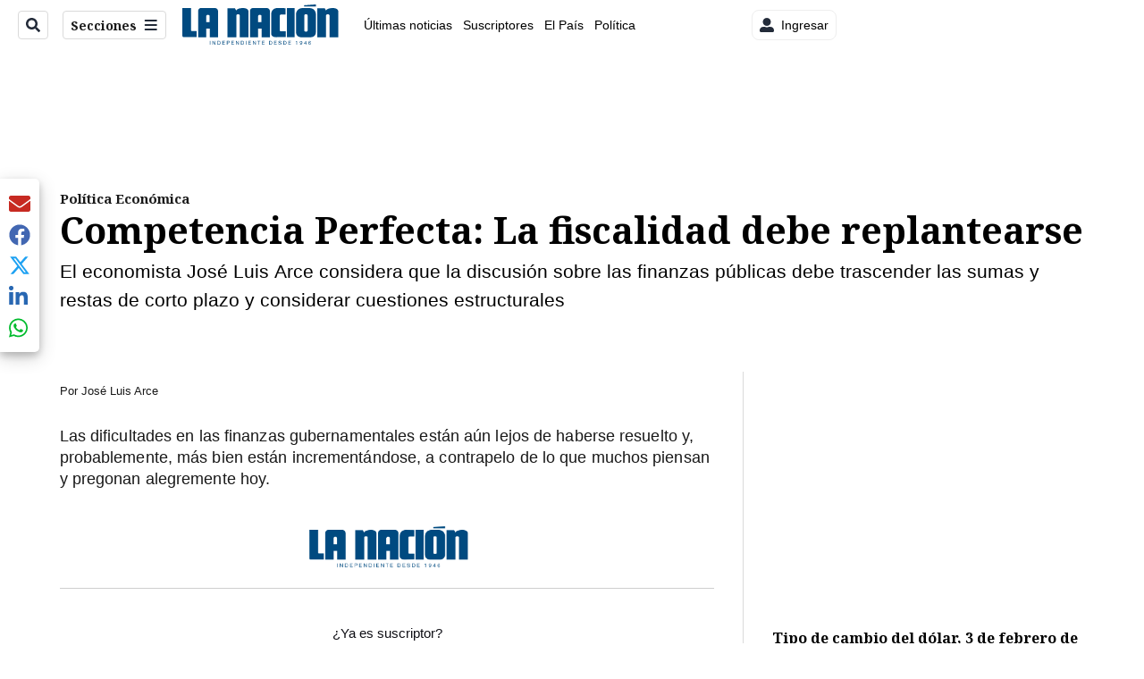

--- FILE ---
content_type: application/javascript; charset=utf-8
request_url: https://fundingchoicesmessages.google.com/f/AGSKWxWmxDAnZzXJG5OIqIORCZ3tsikuU5966GOcUhchRqJdURxtfBTq1wUGraciPjwqwGBo3icOmrkqM4-TXZzYomie2BcJOC_Qz_UcHSyvlh61nCl42kifPzhdAeIZb5A5-Ibn435YpUBMmDH8yQaHaKAiIZREg10nIuc7CJsxiIyYhxgDXhW-0l211CHm/_/adtext2./120_600.easformat=_120x600-_banner_ad_
body_size: -1283
content:
window['95d272c3-7ceb-40f2-9656-e5325eb5e965'] = true;

--- FILE ---
content_type: text/javascript; charset=UTF-8
request_url: https://securepubads.g.doubleclick.net/pagead/managed/js/gpt/m202602020101/pubads_impl_page_level_ads.js?cb=31096584
body_size: 19696
content:
window.googletag&&typeof googletag._gpt_js_load_2_=='function'&&googletag._gpt_js_load_2_(function(_,_m){var Dpa=function(a){var b=_.tc;if(!(0,_.vk)(a)){var c,d;b=(d=(c=typeof b==="function"?b():b)==null?void 0:c.concat("\n"))!=null?d:"";throw Error(b+String(a));}return a},Epa=function(a){a.preventDefault?a.preventDefault():a.returnValue=!1},Y3=function(a){if(!Fpa.test(a))return null;a=Number(a);return isNaN(a)?null:a},Gpa=function(a,b){return a&&a.source?a.source===b||a.source.parent===b:!1},$3=function(a){var b={bottom:"auto",clear:"none",display:"inline","float":"none",height:"auto",left:"auto",margin:0,"margin-bottom":0,"margin-left":0,"margin-right":"0","margin-top":0,"max-height":"none","max-width":"none",opacity:1,overflow:"visible",padding:0,"padding-bottom":0,"padding-left":0,"padding-right":0,"padding-top":0,position:"static",right:"auto",top:"auto","vertical-align":"baseline",visibility:"visible",width:"auto","z-index":"auto"};_.Ul(_.y(Object,"keys").call(Object,b),function(c){var d=a.style[_.pH(c)];(typeof d!=="undefined"?d:a.style[_.SJ(a,c)])||_.wo(a,c,b[c])});Z3(a)},a4=function(a,b,c,d){d=d===void 0?null:d;var e=function(g){try{var h=JSON.parse(g.data)}catch(k){return}!h||h.googMsgType!==b||d&&/[:|%3A]javascript\(/i.test(g.data)&&!d(h,g)||c(h,g)};_.Kh(a,"message",e);var f=!1;return function(){var g=!1;f||(f=!0,g=_.Lh(a,"message",e));return g}},b4=function(a,b,c,d,e){if(!(e<=0)&&(c.googMsgType=b,a.postMessage(JSON.stringify(c),d),a=a.frames))for(var f=0;f<a.length;++f)e>1&&b4(a[f],b,c,d,--e)},c4=function(a){var b=a.screen.height===812&&a.screen.width===375||a.screen.width===812&&a.screen.height===375||a.screen.width===414&&a.screen.height===896||a.screen.width===896&&a.screen.height===414;return(a.navigator&&a.navigator.userAgent&&a.navigator.userAgent.match(/iPhone OS 1[1-9]|[2-9]\d/))!=null&&b},d4=function(a,b){a=a.getComputedStyle(b);return b.offsetWidth>0&&b.offsetHeight>0&&a.display!=="none"&&a.visibility!=="hidden"&&a.opacity!=="0"},Ipa=function(a,b){var c=c===void 0?Hpa:c;return d4(a,b)&&c.some(function(d){var e;return(e=b.src)==null?void 0:_.y(e,"includes").call(e,d)})},Jpa=function(a){return _.y(Array,"from").call(Array,a.document.querySelectorAll("video")).some(function(b){return d4(a,b)&&!(!b.currentSrc&&!b.src)})||_.y(Array,"from").call(Array,a.document.querySelectorAll("iframe")).some(function(b){return Ipa(a,b)})},f4=function(a,b,c,d){if(!(a.nodeName in Kpa))if(a.nodeType===3)c?b.push(String(a.nodeValue).replace(/(\r\n|\r|\n)/g,"")):b.push(a.nodeValue);else if(a.nodeName in e4)d&&a.nodeName==="IMG"&&a.hasAttribute("alt")&&b.push(" "+a.getAttribute("alt")),b.push(e4[a.nodeName]);else for(a=a.firstChild;a;)f4(a,b,c,d),a=a.nextSibling},Lpa=function(a){var b=new _.v.Set;a.forEach(function(c){switch(c){case 1:b.add(1);break;case 2:b.add(2);break;case 3:b.add(3);break;case 5:b.add(5);break;case 6:b.add(6);break;case 7:b.add(7);break;case 8:b.add(8);break;case 9:b.add(9);break;case 10:b.add(10);break;case 11:b.add(11);break;case 12:b.add(4);break;case 13:b.add(12);break;case 14:b.add(13)}});return b},g4=function(a){switch(a){case 1:return 1;case 2:return 2;case 3:return 3;case 5:return 5;case 6:return 6;case 7:return 7;case 8:return 8;case 9:return 9;case 10:return 10;case 11:return 11;case 4:return 12;case 12:return 13;case 13:return 14;default:return 0}},Mpa=function(a,b,c,d){return a4(a,"fullscreen",d.Wa(952,function(e,f){if(f.source===b){if(!("eventType"in e))throw Error("bad message "+JSON.stringify(e));delete e.googMsgType;c(e)}}))},h4=function(a,b){b.googMsgType="fullscreen";a.postMessage(JSON.stringify(b),"*")},Npa=function(a,b,c,d,e){a=new i4(1,a,b,c,d,e);a.init();return a},Opa=function(a){var b;a=((b=a===void 0?null:a)!=null?b:window).googletag;return(a==null?0:a.apiReady)?a:void 0},Rpa=function(a){var b=Ppa(_.LJ(_.IJ(a)))||[];return!!_.Do(a,function(c){if(!_.eb(c)||c.nodeType!=1)return!1;var d=c.matches||c.webkitMatchesSelector||c.mozMatchesSelector||c.msMatchesSelector||c.oMatchesSelector;return!d||_.$a(b,c)>=0||_.ao(_.y(Object,"values").call(Object,Qpa),function(e){return d.call(c,e)})},!1,20)},Ppa=function(a){var b=Opa(a);return b?_.Zn(_.nH(b.pubads().getSlots(),function(c){return a.document.getElementById(c.getSlotElementId())}),function(c){return c!=null}):null},j4=function(a){var b;(b=a.j)==null||b.setAttribute("data-vignette-loaded","true")},k4=function(a,b){var c=a.ownerDocument,d=c.createElementNS("http://www.w3.org/2000/svg","line");d.setAttribute("x1",b?"32":"22");d.setAttribute("y1","18");d.setAttribute("x2",b?"38":"28");d.setAttribute("y2","12");a.appendChild(d);c=c.createElementNS("http://www.w3.org/2000/svg","line");c.setAttribute("x1",b?"38":"28");c.setAttribute("y1","12");c.setAttribute("x2",b?"44":"34");c.setAttribute("y2","18");a.appendChild(c)},l4=function(a,b){var c=a.ownerDocument,d=c.createElementNS("http://www.w3.org/2000/svg","line");d.setAttribute("x1",b?"32":"22");d.setAttribute("y1","12");d.setAttribute("x2",b?"38":"28");d.setAttribute("y2","18");a.appendChild(d);c=c.createElementNS("http://www.w3.org/2000/svg","line");c.setAttribute("x1",b?"38":"28");c.setAttribute("y1","18");c.setAttribute("x2",b?"44":"34");c.setAttribute("y2","12");a.appendChild(c)},m4=function(a,b,c){b!==null&&Y3(a.getAttribute("width"))!==null&&a.setAttribute("width",String(b));c!==null&&Y3(a.getAttribute("height"))!==null&&a.setAttribute("height",String(c));b!==null&&(a.style.width=_.y_(b));c!==null&&(a.style.height=_.y_(c))},Spa=function(a){a=_.fi(a);a=100*(a<1?1:a);return{width:a+"vw",height:a+"vh"}},Tpa=function(a,b,c,d){if(!(b<=0))return function(e){if(e>=b)return a.O({I:99}),!1;if((0,_.gi)()!==0)return a.O({I:100}),!1;a:{e=d;e=e===void 0?window:e;if(_.Ik(c))try{var f={value:e.sessionStorage.getItem("lvtd")};break a}catch(g){f={error:1};break a}f={error:0}}e=f.value;if(f.error!==void 0)return a.O({I:101}),!1;e?(f=Number(e),f=isNaN(f)?!1:Date.now()-f>=_.L(_.Vaa)*60*1E3):f=!0;if(!f)return a.O({I:102}),!1;f=Date.now().toString();e=d;e=e===void 0?window:e;if(_.Ik(c))try{e.sessionStorage.setItem("lvtd",f)}catch(g){}return!0}},n4=function(a){this.o=_.C(a)};_.V(n4,_.D);n4.prototype.A=_.E(_.HT);var o4=function(a){this.o=_.C(a)};_.V(o4,_.D);o4.prototype.A=_.E(_.IT);_.g_.prototype.Zf=_.da(4,function(a){var b=this.j().tr;if(_.Wk(this.Z,b)){var c=this.g,d=c.zb,e=c.jc,f=c.Pb,g=c.kg,h=c.ua,k=a.Hh,l=a.eu;a=this.C;c=a.Nk;b=_.AT(_.DT(_.CT(b),this.l++));e=_.mp(b,11,e);d=_.ET(_.BT(_.zT(_.lp(e,8,d),_.il(_.jl([f]))),g),h());f=new o4;k=_.mp(f,2,k);f=new n4;l=_.Cm(f,1,l);l=_.Ze(l);l=_.Lj(k,1,l);l=_.Ze(l);l=_.ll(d,6,_.FT,l);c.call(a,_.Ze(l))}});_.aG.prototype.Zf=_.da(3,function(a){this.g.Zf(a)});var p4=function(a,b,c,d){d=d===void 0?!1:d;if(!a.Sa){a.Sa=[];for(var e=a.G.parentElement;e;){a.Sa.push(e);if(a.j===e)break;e=e.parentNode&&e.parentNode.nodeType===1?e.parentNode:null}}e=a.Sa.slice();!c&&a.j===e[e.length-1]&&e.pop();var f;if(d)for(c=e.length-1;c>=0;--c)(f=e[c])&&b.call(a,f,c,e);else for(c=0;c<e.length;++c)(f=e[c])&&b.call(a,f,c,e)},q4=function(a,b){return new _.Ah(a.x-b.x,a.y-b.y)},Upa=function(a){var b=a.document,c=0;if(b){c=b.body;var d=b.documentElement;if(!d||!c)return 0;a=_.Fm(a).height;if(b.compatMode=="CSS1Compat"&&d.scrollHeight)c=d.scrollHeight!=a?d.scrollHeight:d.offsetHeight;else{b=d.scrollHeight;var e=d.offsetHeight;d.clientHeight!=e&&(b=c.scrollHeight,e=c.offsetHeight);c=b>a?b>e?b:e:b<e?b:e}}return c},r4=function(a){if(a.nodeType==1)return _.YJ(a);a=a.changedTouches?a.changedTouches[0]:a;return new _.Ah(a.clientX,a.clientY)},s4=function(a,b){if(b instanceof _.Bh){var c=b.height;b=b.width}else throw Error("missing height argument");a.style.width=_.ZJ(b,!0);_.$J(a,c)},t4=function(a,b){var c=_.UJ(a,b+"Left"),d=_.UJ(a,b+"Right"),e=_.UJ(a,b+"Top");a=_.UJ(a,b+"Bottom");return new _.Gh(parseFloat(e),parseFloat(d),parseFloat(a),parseFloat(c))},u4={capture:!0},Fpa=/^(-?[0-9.]{1,30})$/,Vpa=function(a,b){for(a=[a];a.length;){var c=a.shift();b(c)!==!1&&(c=_.Zn(c.children||c.childNodes||[],function(d){return d.nodeType===1}),c.length&&a.unshift.apply(a,_.Kn(c)))}},Wpa=function(a){var b={};if(a){var c=/\s*:\s*/;_.Ul((a||"").split(/\s*;\s*/),function(d){if(d){var e=d.split(c);d=e[0];e=e[1];d&&e&&(b[d.toLowerCase()]=e)}})}return b},Xpa=function(a,b){if("length"in a.style){a=a.style;for(var c=a.length,d=0;d<c;d++){var e=a[d];b(a[e],e,a)}}else a=Wpa(a.style.cssText),_.hi(a,b)},Z3=function(a,b){b=b===void 0?function(){return!0}:b;var c=/!\s*important/i;Xpa(a,function(d,e){!c.test(d)&&b(e,d)?a.style.setProperty(e,d,"important"):c.test(d)&&!b(e,d)&&a.style.setProperty(e,d,"")})},Ypa=/\.proxy\.(googleprod|googlers)\.com(:\d+)?$/,Zpa=/.*domain\.test$/,$pa=/\.prod\.google\.com(:\d+)?$/,v4=function(a,b){_.aY.call(this);this.F=a;this.S=this.ga=this.K=this.H=this.G=!1;this.Na=null;this.sa=0;this.P=null;if(_.zo(a))for(a=_.x(b),b=a.next();!b.done;b=a.next())switch(b.value){case 0:aqa(this);break;case 1:bqa(this);break;case 2:cqa(this);break;case 3:dqa(this);break;case 4:eqa(this);break;case 5:fqa(this);break;case 6:gqa(this)}else this.dispose()};_.V(v4,_.aY);v4.prototype.init=function(){this.M||this.g(_.zo(this.F))};var aqa=function(a){var b=function(d){d.isTrusted&&(a.H=!0,a.g(d.timeStamp))},c=function(d){d.isTrusted&&(a.H=!1,a.g(d.timeStamp))};_.Kh(a.F,"focus",b);_.Kh(a.F,"blur",c);_.dx(a,function(){return void a.F.removeEventListener("focus",b)});_.dx(a,function(){return void a.F.removeEventListener("blur",c)});a.H=a.F.document.hasFocus()},bqa=function(a){var b=function(c){c.isTrusted&&(a.G=_.Om(a.F.document)===1?!0:!1,a.g(c.timeStamp))};_.Kh(a.F.document,"visibilitychange",b);_.dx(a,function(){return void a.F.document.removeEventListener("visibilitychange",b)});a.G=_.Om(a.F.document)===1},cqa=function(a){var b=a.F.document.body.getBoundingClientRect().top+10,c=function(d){d.isTrusted&&(a.K=d.clientY<b?!0:!1,a.g(d.timeStamp))};_.Kh(a.F.document.body,"mouseleave",c);_.Kh(a.F.document.body,"mouseenter",c);_.dx(a,function(){return void a.F.document.body.removeEventListener("mouseleave",c)});_.dx(a,function(){return void a.F.document.body.removeEventListener("mouseenter",c)});a.K=!1},dqa=function(a){var b=a.F.document.querySelectorAll("article");if(b.length){var c=new IntersectionObserver(function(e){e=_.x(e);for(var f=e.next();!f.done;f=e.next())f=f.value,f.boundingClientRect.bottom<=a.F.innerHeight&&(a.Na=f.target,a.g(f.time),c.unobserve(f.target))},{root:null,threshold:_.Aha});b=_.x(b);for(var d=b.next();!d.done;d=b.next())c.observe(d.value);_.dx(a,function(){return void c.disconnect()})}},eqa=function(a){var b=a.F.scrollY,c=function(d){d.isTrusted&&(a.sa=a.F.scrollY-b,b=a.F.scrollY,a.g(d.timeStamp,{event:d}))};_.Kh(a.F,"scroll",c);_.dx(a,function(){return void a.F.removeEventListener("scroll",c)})},fqa=function(a){var b=a.F.navigation;if(b&&(_.ua()||_.sa()||_.qa())&&!b.canGoForward){var c=function(d){d.navigationType==="traverse"?d.intercept({handler:function(){return _.G(function(e){a.ga=!0;a.g(d.timeStamp,{event:d});e.l()})}}):d.navigationType==="push"&&d.destination.url===a.F.location.href&&d.intercept({handler:function(){return _.G(function(e){e.l()})}})};_.Kh(b,"navigate",c);_.dx(a,function(){return void b.removeEventListener("navigate",c)});history.pushState({},"",a.F.location.href);a.S=!0}},gqa=function(a){var b=a.F.navigation;if(b&&(_.ua()||_.sa()||_.qa())){var c=function(d){d.formData||d.sourceElement&&d.sourceElement.tagName==="A"||d.destination.url===a.F.location.href||_.y(d.destination.url,"includes").call(d.destination.url,"#google_vignette")||!d.canIntercept||(a.P=a.F.location.href,d.intercept({handler:function(){return _.G(function(e){a.g(d.timeStamp,{event:d});b.removeEventListener("navigate",c);e.l()})}}))};_.Kh(b,"navigate",c);_.dx(a,function(){return void b.removeEventListener("navigate",c)})}},w4=function(a,b,c,d){d=d===void 0?!1:d;v4.call(this,a,c);this.Ka=b;this.tb=d;this.qa=new _.Tm;this.j=this.qa.promise};_.V(w4,v4);var x4=function(a,b){a.tb?a.Ka(b):(a.qa.resolve(b),a.dispose())},y4=function(a,b,c){w4.call(this,a,b,[5],c===void 0?!1:c);this.init()};_.V(y4,w4);y4.prototype.g=function(a){this.ga&&x4(this,a)};var z4=function(a,b,c,d){d=d===void 0?null:d;_.aY.call(this);this.F=a;this.Ja=b;this.D=c;this.localStorage=d;this.j=[];this.g=this.bc=this.button=null};_.V(z4,_.aY);z4.prototype.listen=function(a){hqa(this);this.j.push(a)};var hqa=function(a){if(a.ud()){var b=a.F.scrollY+a.F.innerHeight,c=a.F.document.documentElement.scrollHeight-b;a.button=_.Rl(a.F,b+a.Ja.Oh,a.F.innerWidth/2,a.Ja.Gp,a.Ja.Ll);a.bc=_.Sl(a.F,b,c,{"webkit-mask-image":"linear-gradient(to bottom, rgba(0, 0, 0, 0) 0%, rgba(0, 0, 0, 0) 5px, rgba(0, 0, 0, 1) "+a.Ja.Oh+"px, rgba(0, 0, 0, 1) 100%)","webkit-mask-repeat":"no-repeat","webkit-mask-size":"cover","mask-image":"linear-gradient(to bottom, rgba(0, 0, 0, 0) 0%, rgba(0, 0, 0, 0) 5px, rgba(0, 0, 0, 1) "+a.Ja.Oh+"px, rgba(0, 0, 0, 1) 100%)","mask-repeat":"no-repeat","mask-size":"cover"});a.g=new _.BY(a.F,a.F.scrollY+a.Ja.Ll+a.Ja.Oh+a.Ja.mt);a.F.document.body.appendChild(a.button);a.F.document.body.appendChild(a.bc);a.g.start();a.D.O({I:118});var d=new IntersectionObserver(function(f){f=_.x(f);for(var g=f.next();!g.done&&g.value.isIntersecting;g=f.next())a.Ja.bo&&_.QZ(_.TZ(),a.localStorage,a.Ja.Xi),a.D.O({I:119}),d.disconnect()},{root:null,threshold:0});d.observe(a.button);var e=function(){A4(a);for(var f={rf:a.F.performance.now()},g=_.x(a.j),h=g.next();!h.done;h=g.next()){h=h.value;try{h(f)}catch(k){}}a.D.O({I:120})};a.button.addEventListener("click",e);_.dx(a,function(){A4(a);var f;(f=a.button)==null||f.removeEventListener("click",e)})}},A4=function(a){var b;(b=a.button)==null||b.remove();var c;(c=a.bc)==null||c.remove();var d;(d=a.g)==null||d.stop()};z4.prototype.ud=function(){this.D.O({I:114});if(this.F.scrollY+this.F.innerHeight>=this.F.document.documentElement.scrollHeight)return this.D.O({I:115}),!1;if(!(this.Ja.bo?_.PZ(_.TZ(),this.localStorage,this.Ja.Xi)&&_.PZ(_.f_(),this.localStorage,this.Ja.Au):_.PZ(_.f_(),this.localStorage,this.Ja.Xi)))return this.D.O({I:116}),!1;this.D.O({I:117});return!0};var B4=function(a,b,c,d,e,f,g){w4.call(this,a,b,[4],g===void 0?!1:g);this.Ca=c;this.Sa=d;this.L=0;this.da=null;this.l=[];var h=a.document.body.scrollHeight;h<a.innerHeight?this.dispose():(b=a.document.querySelectorAll("article"),e&&b.length!==1?this.dispose():(this.l=[].concat(_.Kn(b)).filter(function(k){k=k.getBoundingClientRect();var l=k.top,n=k.bottom;return n>0&&n<a.innerHeight&&l>0?!1:k.height/h>=f}),this.l.length===0?this.dispose():this.init()))};_.V(B4,w4);B4.prototype.g=function(a){var b=this;switch(this.L){case 0:for(var c=_.x(this.l),d=c.next();!d.done;d=c.next())d=d.value.getBoundingClientRect().bottom,d>0&&d<this.F.innerHeight&&(this.da=setTimeout(function(){x4(b,a+b.Ca)},this.Ca),this.L=1);break;case 1:this.sa>-this.Sa||(clearTimeout(this.da),x4(this,a))}};var Hpa="youtube.com youtube-nocookie.com vimeo.com dailymotion.com twitch.tv kick.com rumble.com".split(" "),C4=["mousemove","mousedown","scroll","keydown"],D4=function(a,b){_.aY.call(this);var c=this;this.F=a;this.Ej=b;this.g=[];this.j=_.qz(function(){iqa(c)})};_.V(D4,_.aY);D4.prototype.listen=function(a){this.j();this.g.push(a)};var iqa=function(a){for(var b=null,c=null,d=function(l){if(b&&l.timeStamp-b>a.Ej){if(Jpa(a.F)){a.dispose();return}for(var n={rf:l.timeStamp,gr:l.timeStamp-b,wu:c},m=_.x(a.g),p=m.next();!p.done;p=m.next()){p=p.value;try{p(n)}catch(q){}}}b=l.timeStamp},e=_.x(C4),f=e.next();!f.done;f=e.next())a.F.addEventListener(f.value,d);var g=null,h,k;((h=a.F.navigator)==null?0:h.userActivation)&&((k=a.F.performance)==null?0:k.now)&&(g=a.F.setInterval(function(){a.F.navigator.userActivation.isActive&&(c=a.F.performance.now())},1E3));_.dx(a,function(){for(var l=_.x(C4),n=l.next();!n.done;n=l.next())a.F.removeEventListener(n.value,d);g&&a.F.clearInterval(g)})},E4=function(a,b){return new D4(a,b===void 0?3E4:b)},F4=function(a,b,c){w4.call(this,a,b,[0,1,2],c===void 0?!1:c);this.l=0;this.init()};_.V(F4,w4);F4.prototype.g=function(a){var b=this;switch(this.l){case 0:this.H&&!this.K&&(this.l=1);break;case 1:if(!this.H&&this.G&&this.K){this.l=2;var c=setTimeout(function(){b.g(a)},200);_.dx(this,function(){return void clearTimeout(c)})}break;case 2:!this.H&&this.G&&this.K?x4(this,a):this.l=1}};var G4=function(a,b,c){w4.call(this,a,b,[6],c===void 0?!1:c);this.init()};_.V(G4,w4);G4.prototype.g=function(a){this.P!==null&&x4(this,a)};var H4=function(a){_.aY.call(this);var b=this;this.F=a;this.g=[];this.j=_.qz(function(){jqa(b)})};_.V(H4,_.aY);H4.prototype.listen=function(a){this.j();this.g.push(a)};var jqa=function(a){var b=!1,c=function(e){e.isTrusted&&(b=!0)},d=function(e){var f=e.timeStamp;if(e=e.isTrusted&&!b)e=(e=a.F.document.referrer)&&typeof URL==="function"?(new URL(e)).origin===a.F.location.origin:!1;if(e){f={rf:f};e=_.x(a.g);for(var g=e.next();!g.done;g=e.next()){g=g.value;try{g(f)}catch(h){}}}};a.F.addEventListener("focus",d);a.F.addEventListener("blur",c);_.dx(a,function(){a.F.removeEventListener("focus",d);a.F.removeEventListener("blur",c)})},I4=function(a,b,c,d){w4.call(this,a,b,[],d===void 0?!1:d);this.l=c;this.init()};_.V(I4,w4);I4.prototype.g=function(a){this.l(a)&&x4(this,a)};var J4=function(a,b,c,d,e,f){c=c===void 0?250:c;d=d===void 0?1:d;e=e===void 0?2:e;w4.call(this,a,b,[4],f===void 0?!1:f);this.Ek=c;this.Fn=d;this.Gn=e;this.L=null;this.l=[];(0,_.gi)()===0?this.da=d*this.F.innerHeight:this.da=e*this.F.innerHeight;this.l.push({scrollY:this.F.scrollY,time:_.zo(this.F)});this.init()};_.V(J4,w4);J4.prototype.g=function(a,b){var c=this;if(b!=null&&b.event&&(this.l.push({scrollY:this.F.scrollY,time:a}),!(this.l.length<2))){b=this.l.length-2;var d=this.l[b],e=this.l[this.l.length-1];for(this.L&&clearTimeout(this.L);e.time-d.time<=1E3;){if(Math.abs(e.scrollY-d.scrollY)>this.da){this.L=setTimeout(function(){x4(c,a)},this.Ek);break}if(--b<0)break;d=this.l[b]}}};var K4=function(a,b,c){w4.call(this,a,b,[1],c===void 0?!1:c);this.init()};_.V(K4,w4);K4.prototype.g=function(a){this.l!=null||(this.l=0);switch(this.l){case 0:this.G&&(this.l=1);break;case 1:this.G||(this.l=2,this.da=a);break;case 2:this.G&&(this.L=a-this.da,x4(this,a))}};var L4=function(a,b,c,d,e,f,g){g=g===void 0?null:g;_.aY.call(this);var h=this;this.j=!1;this.g=void 0;c.promise.then(function(){return void h.dispose()});var k=function(p){d(p)&&h.dispose()};b=_.x(b);for(var l=b.next(),n={};!l.done;n={Ma:void 0},l=b.next())switch(n.Ma=l.value,n.Ma){case 2:l=new K4(a,function(p){return function(){return void k(p.Ma)}}(n),e.tb);_.jE(this,l);e.tb||l.j.then(function(p){return function(){return void c.resolve(p.Ma)}}(n));break;case 3:if((0,_.gi)()!==0)break;l=new F4(a,function(p){return function(){return void k(p.Ma)}}(n),e.tb);_.jE(this,l);e.tb||l.j.then(function(p){return function(){return void c.resolve(p.Ma)}}(n));break;case 4:l=new H4(a);_.jE(this,l);l.listen(e.tb?function(p){return function(){return void k(p.Ma)}}(n):function(p){return function(){return void c.resolve(p.Ma)}}(n));break;case 5:l=E4(a,e.Ej);_.jE(this,l);l.listen(e.tb?function(p){return function(){return void k(p.Ma)}}(n):function(p){return function(){return void c.resolve(p.Ma)}}(n));break;case 6:l=void 0;var m=new B4(a,function(p){return function(){return void k(p.Ma)}}(n),e.qq,e.nq,e.oq,(l=e.mq)!=null?l:-1,e.tb);_.jE(this,m);e.tb||m.j.then(function(p){return function(){return void c.resolve(p.Ma)}}(n));break;case 7:l=new J4(a,function(p){return function(){return void k(p.Ma)}}(n),e.Ek,e.Fn,e.Gn,e.tb);_.jE(this,l);e.tb||l.j.then(function(p){return function(){return void c.resolve(p.Ma)}}(n));break;case 8:l=new I4(a,function(p){return function(){return void k(p.Ma)}}(n),e.Ks);_.jE(this,l);l.j.then(function(p){return function(){return void c.resolve(p.Ma)}}(n));break;case 9:l=new y4(a,function(p){return function(){return void k(p.Ma)}}(n),e.tb);_.jE(this,l);e.tb||l.j.then(function(p){return function(){return void c.resolve(p.Ma)}}(n));this.j=l.S;break;case 10:this.g=new G4(a,function(p){return function(){return void k(p.Ma)}}(n),e.tb);_.jE(this,this.g);e.tb||this.g.j.then(function(p){return function(){return void c.resolve(p.Ma)}}(n));break;case 11:l=new z4(a,e.Dp,f,g===void 0?null:g),_.jE(this,l),l.listen(e.tb?function(p){return function(){return void k(p.Ma)}}(n):function(p){return function(){return void c.resolve(p.Ma)}}(n))}};_.V(L4,_.aY);var Kpa={SCRIPT:1,STYLE:1,HEAD:1,IFRAME:1,OBJECT:1,NOSCRIPT:1},e4={IMG:" ",BR:"\n"},kqa=/ \xAD /g,lqa=/\xAD/g,mqa=/\u200B/g,nqa=/ +/g,oqa=/^\s*/;var i4=function(a,b,c,d,e,f){_.aY.call(this);this.slotType=a;this.G=b;this.aj=c;this.ya=d;this.C=e;this.ci=f;this.state=1;this.qem=null;this.l=new _.Tm;this.g=new _.Tm;this.j=new _.Tm};_.V(i4,_.aY);var pqa=function(a){return _.G(function(b){return b.return(a.l.promise)})},qqa=function(a){return _.G(function(b){return b.return(a.g.promise)})},rqa=function(a){return _.G(function(b){return b.return(a.j.promise)})};i4.prototype.init=function(){var a=this,b=Mpa(this.G,this.aj,function(c){if(c.eventType==="adError")a.j.resolve(),a.state=4;else if(c.eventType==="adReady"&&a.state===1)a.qem=c.qem,c.slotType!==a.slotType&&(M4(a,{cur_st:a.state,evt:c.eventType,adp_tp:c.slotType}),a.state=4),a.l.resolve(),a.state=2;else if(c.eventType==="adClosed"&&a.state===2)a.g.resolve(c.result),a.state=3;else if(c.eventType!=="adClosed"||a.state!==3)c.eventType==="adClosed"&&c.closeAfterError&&(a.g.resolve(c.result),a.state=3),M4(a,{cur_st:a.state,evt:c.eventType}),a.state=4},this.ya);_.dx(this,b)};var M4=function(a,b){var c=.25;c=c===void 0?.01:c;b.type="err_st";b.slot=a.slotType;b.freq=c;a.qem&&(b.qem=a.qem);b.tag_type=a.ci.Tt;b.version=a.ci.version;_.to(a.C,"fullscreen_tag",b,!1,c)};var Qpa={Fu:"ins.adsbygoogle-ablated-ad-slot",Hu:"body ins.adsbygoogle",Gu:"iframe[id^=aswift_],iframe[id^=google_ads_frame]",Tu:".google-auto-placed",Uu:"ins.adsbygoogle[data-anchor-status]",Wu:"iframe[id^=google_ads_iframe]",bv:"div[id^=div-gpt-ad]",uv:"ins.adsbygoogle[data-ad-format=autorelaxed]",vv:"div.trc_related_container,div.OUTBRAIN,div[id^=rcjsload],div[id^=ligatusframe],div[id^=crt-],iframe[id^=cto_iframe],div[id^=yandex_], div[id^=Ya_sync],iframe[src*=adnxs],div.advertisement--appnexus,div[id^=apn-ad],div[id^=amzn-native-ad],iframe[src*=amazon-adsystem],iframe[id^=ox_],iframe[src*=openx],img[src*=openx],div[class*=adtech],div[id^=adtech],iframe[src*=adtech],div[data-content-ad-placement=true],div.wpcnt div[id^=atatags-]",av:"div.googlepublisherpluginad",Ev:"html > ins.adsbygoogle",Vu:"div.autors-widget",cv:"ins.adsbygoogle[data-ad-hi]"};var P4=function(a,b){var c=this;this.Gc=a;this.j=!1;this.g=b.Wa(264,function(d){c.j&&(N4||(d=Date.now()),c.Gc(d),N4?O4.call(_.ja,c.g):_.ja.setTimeout(c.g,17))})};P4.prototype.start=function(){this.j||(this.j=!0,N4?O4.call(_.ja,this.g):this.g(0))};P4.prototype.stop=function(){this.j=!1};var O4=_.ja.requestAnimationFrame||_.ja.webkitRequestAnimationFrame,N4=!!O4&&!/'iPhone'/.test(_.ja.navigator.userAgent);var Q4=function(a,b,c,d){var e=this;this.start=a;this.end=b;this.time=c;this.progress=0;this.startTime=null;this.j=!1;this.g=[];this.l=null;this.J=new P4(function(f){if(e.j)e.J.stop();else{e.startTime===null&&(e.startTime=f);e.progress=(f-e.startTime)/e.time;e.progress>=1&&(e.progress=1);f=e.l?e.l(e.progress):e.progress;e.g=[];for(var g=0;g<e.start.length;g++)e.g.push((e.end[g]-e.start[g])*f+e.start[g]);e.K();e.progress===1&&(e.J.stop(),e.G())}},d)};Q4.prototype.G=function(){};Q4.prototype.K=function(){};var R4=function(a){a.j=!1;a.J.start()};Q4.prototype.stop=function(){this.j=!0};Q4.prototype.reset=function(a,b,c){this.startTime=null;this.start=a;this.end=b;this.time=c;this.progress=0};var sqa=function(a){return a*a*a},S4=function(a){a=1-a;return 1-a*a*a};var T4=function(a,b,c,d,e,f,g,h,k){g=g===void 0?null:g;h=h===void 0?null:h;k=k===void 0?!1:k;Q4.call(this,[b],[c],d,f);this.element=a;this.L=e;this.H=g;this.l=h;this.M=k&&d===0};_.V(T4,Q4);T4.prototype.K=function(){this.M&&_.wo(this.element,"display","none");var a={};a[this.L]=_.y_(this.g[0]);_.wo(this.element,a)};T4.prototype.G=function(){this.M&&_.wo(this.element,"display","block");this.H&&this.H()};var U4=function(a){_.aY.call(this);var b=new _.Tm,c=b.resolve;this.promise=b.promise;a.onmessage=function(){return c()};_.dx(this,function(){a.close()})};_.V(U4,_.aY);var tqa=function(){var a=new _.Tm,b=a.resolve;return{Ht:function(c,d){d!=null&&d.ports.length&&b(new U4(d.ports[0]))},Gt:a.promise}};var V4=function(a){_.aY.call(this);var b=this;this.F=a;this.g=[];this.j=_.qz(function(){uqa(b)})};_.V(V4,_.aY);V4.prototype.listen=function(a){this.j();this.g.push(a)};var uqa=function(a){var b=null,c=function(e){e.isTrusted&&(b=e.timeStamp)},d=function(e){var f=e.timeStamp;if(e.isTrusted){e=_.y(Object,"assign").call(Object,{},{rf:f},b?{Vt:f-b}:null);f=_.x(a.g);for(var g=f.next();!g.done;g=f.next()){g=g.value;try{g(e)}catch(h){}}}};a.F.addEventListener("focus",d);a.F.addEventListener("blur",c);_.dx(a,function(){a.F.removeEventListener("focus",d);a.F.removeEventListener("blur",c)})};var W4=function(a,b,c,d,e,f,g){g=g===void 0?!1:g;_.aY.call(this);var h=this;this.C=c;this.g=d;this.Pb=e;this.j=Math.floor(_.ki()*2147483647);this.reportEvent=function(k,l,n){n=n===void 0?{}:n;k=_.y(Object,"assign").call(Object,{etc:h.j,e:k,t:Math.round(l),qqid:h.g,ptt:h.Pb},n);_.to(h.C,"eit",k,!0,1)};this.reportEvent(1,b);b=_.x(f);d=b.next();for(c={};!d.done;c={ce:void 0,fi:void 0},d=b.next())switch(c.ce=d.value,c.ce){case 101:c=function(k){return function(l){return void h.reportEvent(k.ce,l)}}(c);d=new F4(a,c,g);g||d.j.then(c);_.jE(this,d);break;case 102:d=function(k){return function(l){return void h.reportEvent(k.ce,l,{tbd:Math.round(k.fi.L||-1)})}}(c);c.fi=new K4(a,d,g);g||c.fi.j.then(d);_.jE(this,c.fi);break;case 103:d=new V4(a);d.listen(function(k){return function(l){var n;h.reportEvent(k.ce,l.rf,{tsb:(n=l.Vt)!=null?n:-1})}}(c));_.jE(this,d);break;case 104:d=E4(a);d.listen(function(k){return function(l){var n;h.reportEvent(k.ce,l.rf,{it:l.gr,ualta:(n=l.wu)!=null?n:-1})}}(c));_.jE(this,d);break;case 105:d=new H4(a),d.listen(function(k){return function(l){h.reportEvent(k.ce,l.rf)}}(c)),_.jE(this,d)}};_.V(W4,_.aY);var Y4=function(a,b,c){this.D=b;this.l=c;this.g=null;this.j=!1;this.hostname=a.match(_.PX)[3]||"";this.J=X4(a)},vqa=function(a,b){b?a.g=new RegExp("\\b("+b.join("|").toLowerCase()+")\\b","ig"):a.g=null},Z4=function(a,b,c){if(_.ao(["data-google-vignette","data-google-interstitial"],function(g){return b.getAttribute(g)==="false"||b.closest&&!!b.closest("["+g+'="false"]')})){var d;(d=a.D)==null||d.O({I:82});return!1}var e=(d=b.href)&&(d.match(_.PX)[3]||null);if(!wqa(a,b,d,e,c))return!1;a.j=!!e&&a.Tf(e);c=!c&&!Rpa(b)&&/^https?:\/\//i.test(d)&&!/((facebook|whatsapp|youtube|google)\.com)|\/ads?\//i.test(d);if(!a.j&&!c){var f;(f=a.D)==null||f.O({I:87})}return a.j||c},wqa=function(a,b,c,d,e){if(!c){var f;(f=a.D)==null||f.O({I:83});return!1}switch(b.target){case "_top":case "_parent":break;case "":case "_self":if(e){var g;(g=a.D)==null||g.O({I:84});return!1}break;default:var h;(h=a.D)==null||h.O({I:85});return!1}if(!d){var k;(k=a.D)==null||k.O({I:86});return!1}if(!a.l&&a.Tf(d)&&X4(c)===a.J){var l;(l=a.D)==null||l.O({I:70});return!1}return!0};Y4.prototype.Tf=function(a){return a.replace($4,"")===this.hostname.replace($4,"")};var X4=function(a){a=a.match(_.PX);var b=a[6];return(a[5]||"")+(b?"?"+b:"")||"/"},$4=/^(www\.|m\.|mobile\.)*/i;var a5=function(a,b,c,d,e,f){e=e===void 0?{}:e;f=f===void 0?[]:f;_.aY.call(this);var g=this;this.l=a;this.La=b;this.ya=c;this.C=d;this.Na=f;this.messageHandlers={};this.qa=[];this.Wc=this.ya.Wa(168,function(h,k){return void xqa(g,h,k)});this.Ld=this.ya.Wa(169,function(h,k){_.to(g.C,"ras::xsf",{c:k.data.substring(0,500),u:g.l.location.href.substring(0,500)},!0,.1);return!0});this.init(e)};_.V(a5,_.aY);a5.prototype.init=function(a){yqa(this,this.messageHandlers,a);this.qa.push(a4(this.l,"sth",this.Wc,this.Ld))};var xqa=function(a,b,c){try{if(!a.Om(c.origin)||!Gpa(c,a.La.contentWindow))return}catch(f){return}var d=b.msg_type,e=null;typeof d==="string"&&(e=a.messageHandlers[d])&&a.ya.Dd(168,function(){e.call(a,b,c)})};a5.prototype.Om=function(a){var b;(b=_.y(this.Na,"includes").call(this.Na,a))||(b=_.GN[a]||Ypa.test(a)||Zpa.test(a)||$pa.test(a));return b};a5.prototype.J=function(){for(var a=_.x(this.qa),b=a.next();!b.done;b=a.next())b=b.value,b();this.qa.length=0;_.aY.prototype.J.call(this)};var d5=function(a,b,c,d,e,f,g,h,k,l,n,m){n=n===void 0?null:n;var p={};a5.call(this,a,b,c,e,(p.heavyAdInterventionResponse=h.br,p));var q=this;this.L=d;this.requestedSize=f;this.G=h;this.D=l;this.localStorage=n;this.Db=_.yo();this.nb=g["i-fvs"]==="true";this.Hh=g.qid;this.P=m!=null?m:new Y4(a.location.href,this.D,this.G.ve);this.gj=h.gj||1440;this.Sb=g.iobs==="true"&&"IntersectionObserver"in this.l;var r,t;vqa(this.P,(t=(r=g.stop_word)==null?void 0:r.split(";"))!=null?t:null);this.H={Gm:!1};this.g={};this.Sa={tag:0};this.j={ww:!0,Mo:!1,Rg:!1,hh:!0,ym:!1};this.ob=this.da=this.S=!1;this.K=b5(this);zqa(this);if(k.size)for(b=new _.Tm,b.promise.then(function(A){q.j.be||q.M||c5(q,A)}),this.ga=new L4(a,k,b,function(A){return q.j.be||q.M?!1:c5(q,A)},h,this.D,this.localStorage),_.jE(this,this.ga),k=_.x(k),b=k.next();!b.done;b=k.next())switch(b.value){case 1:this.D.O({I:91});break;case 2:this.D.O({I:92});break;case 3:this.D.O({I:93});break;case 4:this.D.O({I:94});break;case 5:this.D.O({I:95});break;case 6:this.D.O({I:96});break;case 7:this.D.O({I:97});break;case 8:this.D.O({I:98});break;case 9:this.D.O({I:104});break;case 10:this.D.O({I:105});break;case 11:this.D.O({I:108});break;case 12:this.D.O({I:110});break;case 13:this.D.O({I:111})}var w;if((w=h.fm)==null?0:w.length)if(w=_.zo(a)){var z=new W4(a,w,e,this.Hh,17,h.fm,h.tb);_.jE(this,z);this.ec=function(A){z.reportEvent(2,A-_.Bo(a))}}};_.V(d5,a5);var b5=function(a){a.K&&a.K.dispose();var b=Npa(a.l,a.La.contentWindow,a.ya,a.C,a.G.ci);_.jE(a,b);pqa(b).then(function(){j4(a.L);a.sa()});qqa(b).then(function(){return void Aqa(a)});rqa(b).then(function(){return void a.nk()});return b},yqa=function(a,b,c){b["i-blur"]=function(){a.D.O({I:27});a.j.Rg=!0;a.j.Kh&&(a.j.hh=!0)};b["i-no"]=function(f){a.D.O({I:26});a.Sa={tag:1,Aw:f.i_tslv?f.i_tslv:void 0}};if(c.heavyAdInterventionResponse){var d=Dpa(c.heavyAdInterventionResponse);if(d){c=tqa();var e=c.Gt;b["i-hai-aux"]=c.Ht;e.then(function(f){_.jE(a,f);f.promise.then(function(){return d()})})}}};d5.prototype.sa=function(){var a=a===void 0?!1:a;this.H.Wm||(this.H.Wm=_.yo(),a&&j4(this.L))};var Aqa=function(a){a.D.O({I:33});a.j.Rg?(e5(a)?(a.D.O({I:34}),Bqa(a)):(a.D.O({I:35}),a.rd()),a.G.ve&&a.g.Xa&&(a.g.Xa.click(),_.Dk("input")(a.g.Xa)&&a.g.Xa.focus(),a.g.Xa=void 0),a.D.O({I:36})):(_.ja.setTimeout(function(){a.rd()},1E3),a.S&&(a.l.history.back(),a.l.history.back()),a.G.ve&&a.g.Xa?(a.j.Kh&&(a.j.hh=!1),a.G.qu&&e5(a)&&a.l.history.back(),a.g.Xa.click(),a.g.Xa=void 0):a.j.wh?(a.j.Kh&&(a.j.hh=!1),f5(a,a.j.wh)):a.D.O({I:37}))};d5.prototype.nk=function(){this.D.O({I:23});this.H.Gm=!0};var Cqa=function(a){if(!e5(a)){var b=new URL(a.l.location.href);b.hash="google_vignette";var c;((c=a.ga)==null?0:c.j)&&!a.S&&!_.y(a.l.location.href,"includes").call(a.l.location.href,"about:blank")?history.replaceState(a.l.history.state,"",b):a.G.uu&&!_.y(a.l.location.href,"includes").call(a.l.location.href,"about:blank")?history.pushState(a.l.history.state,"",b):a.l.location.hash="google_vignette"}a.j.Kh=a.ya.Wa(526,function(){a.D.O({I:62});if(a.j.hh){if(e5(a))a.D.O({I:64}),a.G.ve?a.g.Xa&&(a.g.Xa.click(),a.g.Xa=void 0):f5(a,a.g.Fb.href);else{var d;if((d=a.ga)==null)d=void 0;else{var e;d=(e=d.g)==null?void 0:e.P}e=d;!a.ob&&a.da&&e&&(f5(a,e),a.ob=!0);a.j.ym||a.D.O({I:80});a.j.ym=!1;a.rd()}a.D.O({I:65})}else a.D.O({I:63})});_.ja.setTimeout(_.XG(_.Kh,a.l,"hashchange",a.j.Kh),0)};d5.prototype.nf=function(a){this.D.O({I:10});var b=_.yo(),c=_.Po(this.l).wasReactiveAdVisible[9];if(a){var d=this.P;if(a&&d.g){var e=[];f4(a,e,!0,!0);a=e.join("");a=a.replace(kqa," ").replace(lqa,"");a=a.replace(mqa,"");a=a.replace(nqa," ");a!==" "&&(a=a.replace(oqa,""));if(a){d=a.match(d.g);a=[];for(e=0;d&&e<d.length;e++){var f=d[e].toLowerCase();_.$a(a,f)>=0||a.push(f)}d=a}else d=[]}else d=[]}else d=[];(a=this.G.er)||(a=_.Ml(this.l),a=Math.abs(a-1)<.05);e=this.requestedSize.width<this.requestedSize.height===_.Ll(this.l);if(b-this.Db>=this.gj*60*1E3)return this.D.O({I:11}),!1;a:switch(this.Sa.tag){case 0:b=!0;break a;case 1:b=!1;break a;default:b=!1}if(!b)return this.D.O({I:12}),!1;if(this.H.Gm)return this.D.O({I:13}),!1;if(e5(this))return this.D.O({I:14}),!1;if(!this.H.Wm)return this.D.O({I:15}),!1;if(!this.nb&&c)return this.D.O({I:16}),!1;this.nb&&this.D.O({I:17});c&&this.D.O({I:18});if(d.length)return this.D.O({I:19}),!1;if(!a)return this.D.O({I:20}),!1;if(!e)return this.D.O({I:21}),!1;this.D.O({I:22});return!0};var h5=function(a,b){var c;if(!(c=!a.G.jq)){a:{try{var d,e;if((e=(d=HTMLScriptElement).supports)==null||!e.call(d,"speculationrules")||(new URL(b)).origin!==a.l.origin){var f=!1;break a}var g=a.l.document.createElement("script");g.type="speculationrules";var h=_.Ua(JSON.stringify({prerender:[{urls:[b]}]}).replace(/</g,"\\u003C"));g.textContent=_.Va(h);_.Wa(g);a.l.document.body.append(g);f=!0;break a}catch(k){a.ya.Ve(1334,k);f=!1;break a}f=void 0}c=!f}c&&(a.j.bf=g5(a,b,"prerender"),a.j.af=g5(a,b,"prefetch"),a.l.document.body.appendChild(a.j.bf),a.l.document.body.appendChild(a.j.af))},g5=function(a,b,c){a=_.Sj("LINK",a.l.document);a.setAttribute("rel",c);a.setAttribute("href",b);return a},i5=function(a,b){for(b=b.target;b;){if("nodeName"in b&&b.nodeName==="A"){if(Z4(a.P,b,b.ownerDocument!==a.l.document))return b;break}else{if(a.G.pu&&_.Dk("button")(b))return b;if(a.G.tu&&_.Dk("input")(b))return b}b="parentElement"in b?b.parentElement:null}return null};d5.prototype.J=function(){this.D.O({I:24});a5.prototype.J.call(this);e5(this)&&(this.G.ve?this.g.Xa&&(this.g.Xa.click(),this.g.Xa=void 0):this.g.Fb&&f5(this,this.g.Fb.href),this.rd());this.g.Oc&&(_.Lh(this.l.document,"click",this.g.Oc),this.g.Oc=void 0);this.D.O({I:25})};d5.prototype.rd=function(){this.D.O({I:38});this.j.be||(this.D.O({I:39}),this.K=b5(this));this.j.Mo=!0;this.g.Oc&&(_.Lh(this.l.document,"click",this.g.Oc),this.g.Oc=void 0);this.j.bf&&this.j.bf.parentNode&&(this.j.bf.parentNode.removeChild(this.j.bf),this.j.bf=void 0);this.j.af&&this.j.af.parentNode&&(this.j.af.parentNode.removeChild(this.j.af),this.j.af=void 0);j5(this.L,!1);this.D.O({I:40})};var zqa=function(a){a.D.O({I:41});if(a.g.Oc)a.D.O({I:42});else{a.g.Oc=a.ya.Wa(527,function(e){if(a.G.ve)if(a.D.O({I:44}),e)if(e.isTrusted)if(a.j.be)a.D.O({I:50});else if(a.M)a.D.O({I:47});else if(a.g.Xa)a.D.O({I:74});else{var f=i5(a,e);f?a.nf(f)?(a.g.Xa=f,e.stopImmediatePropagation(),e.preventDefault(),a.G.Ct&&(_.Po(a.l).clickTriggeredInterstitialMayBeDisplayed=!0),c5(a,1),a.D.O({I:53})):a.D.O({I:49}):a.D.O({I:48})}else a.D.O({I:73});else a.D.O({I:45});else Dqa(a,e)});if(a.g.Oc!==null){var b=a.g.Oc;_.Kh(a.l.document,"click",function(e){b(e)},u4)}for(var c=a.l.frames,d=0;d<c.length;d++)try{_.Kh(c[d].document,"click",a.g.Oc,u4)}catch(e){}a.D.O({I:43})}},f5=function(a,b){a=a.l.location;b=_.La(b);b!==void 0&&a.replace(b)},c5=function(a,b){a.D.O({I:28});switch(b){case 1:a.D.O({I:66});break;case 2:a.D.O({I:67});break;case 3:a.D.O({I:68});break;case 4:a.D.O({I:69});break;case 5:a.D.O({I:71});break;case 6:a.D.O({I:72});break;case 7:a.D.O({I:81});break;case 8:a.D.O({I:89});break;case 9:a.D.O({I:103});break;case 10:a.D.O({I:106});break;case 11:a.D.O({I:109});break;case 12:a.D.O({I:112});break;case 13:a.D.O({I:113})}if(!a.nf())return a.D.O({I:29}),!1;var c=a.G.ve?b===1&&_.Dk("a")(a.g.Xa):b===1;a.S=b===9;a.da=b===10;var d;(d=a.j).Rg||(d.Rg=!(c||a.S||a.da));if(!a.po())return a.D.O({I:30}),c&&a.g.Fb?(a.D.O({I:31}),f5(a,a.g.Fb.href)):c&&a.g.Xa&&(a.D.O({I:75}),a.g.Xa.click(),a.g.Xa=void 0),!1;a.j.be=Date.now();_.Po(a.l).wasReactiveAdVisible[8]=!0;a.da&&(a.j.wh=a.l.location.href);c&&a.g.Fb&&(a.j.wh=a.g.Fb.href);a.G.Xs&&h4(a.K.aj,{eventType:"triggerType",payload:{triggerType:g4(b)}});a.Sb||_.ja.IntersectionObserver||h4(a.K.aj,{eventType:"visible"});a.g.Fb?h5(a,a.g.Fb.href):a.g.Xa&&_.Dk("a")(a.g.Xa)&&(h5(a,a.g.Xa.href),a.D.O({I:76}));Cqa(a);_.Kh(a.l,"pagehide",a.ya.Wa(528,function(){a.rd()}));if(c){var e;(e=a.ec)==null||e.call(a,a.j.be)}j5(a.L,!0);a.on();a.D.Zf({eu:g4(b),Hh:a.Hh});var f;(f=a.ga)==null||f.dispose();a.D.O({I:32});return!0};d5.prototype.cc=function(a){this.D.O({I:54});this.j.be?this.D.O({I:56}):this.M?this.D.O({I:57}):this.g.Fb?a.preventDefaultTriggered?(this.D.O({I:59}),this.g.Fb=void 0):Z4(this.P,this.g.Fb,this.g.Fb.ownerDocument!==this.l.document)?this.nf()?(c5(this,1),this.D.O({I:61})):(this.D.O({I:60}),f5(this,this.g.Fb.href)):(this.D.O({I:55}),f5(this,this.g.Fb.href)):this.D.O({I:58})};d5.prototype.po=function(){return!0};d5.prototype.on=function(){};var Dqa=function(a,b){a.D.O({I:44});if(b)if(a.G.kq&&!b.isTrusted)a.D.O({I:73});else if(b.defaultPrevented)a.D.O({I:46});else if(a.j.be)a.D.O({I:50});else if(a.j.wh)a.D.O({I:51});else if(a.M)a.D.O({I:47});else if(a.g.Fb)a.D.O({I:52});else{var c=i5(a,b);c?a.nf(c)?(a.g.Fb=c,Epa(b),b.preventDefault=function(){return b&&(b.preventDefaultTriggered=!0)},_.ja.setTimeout((0,_.WG)(a.cc,a,b),0),a.G.Ct&&(_.Po(a.l).clickTriggeredInterstitialMayBeDisplayed=!0),a.D.O({I:53})):a.D.O({I:49}):a.D.O({I:48})}else a.D.O({I:45})},e5=function(a){return a.l.location.hash.indexOf("google_vignette")!==-1},Bqa=function(a){var b=a.l.location.href;_.y(b,"includes").call(b,"about:blank#google_vignette")?a.D.O({I:79}):(a.D.O({I:77}),a.l.history.replaceState(a.l.history.state,"",b.replace("#google_vignette","")));a.rd()};var k5=function(a,b,c){_.aY.call(this);var d=this;this.element=a;this.event=b;this.handler=this.handler=c;_.Kh(this.element,this.event,this.handler,u4);_.dx(this,function(){return void d.remove()})};_.V(k5,_.aY);k5.prototype.remove=function(){this.element&&_.Lh(this.element,this.event,this.handler,u4)};var l5=function(a){this.g=a;this.history=[];this.index=0;this.reset()};l5.prototype.add=function(a){var b=Date.now();this.history.push({time:b,coords:a});for(a=this.index;a<this.history.length;++a)if(b-this.history[a].time>=this.g)delete this.history[a];else break;this.index=a;a>=this.history.length&&this.reset()};l5.prototype.reset=function(){this.history=[];this.index=0};var n5=function(a,b,c,d){c=c===void 0?b:c;d=d===void 0?100:d;_.aY.call(this);var e=this;this.document=a;this.target=b;this.handle=c;this.nb=d;this.K=this.H=this.sa=!1;this.G=this.g=this.j=this.l=this.da=this.P=this.ga=this.S=null;this.Db=new k5(this.handle,"mousedown",function(f){f.button===0&&m5(e,f)});_.jE(this,this.Db);this.Sb=new k5(this.handle,"touchstart",function(f){m5(e,f)});_.jE(this,this.Sb);this.sb=new k5(this.handle,"click",function(f){e.sa?(e.onClick(),e.sa=!1):f.stopPropagation()});_.jE(this,this.sb)};_.V(n5,_.aY);var o5=function(a){a=a.touches&&a.touches[0]||a;return new _.Ah(a.clientX,a.clientY)};n5.prototype.Ca=function(){if(this.l&&this.j&&this.g){var a=this.l,b=q4(this.g,this.j);var c=new _.Ah(a.x+b.x,a.y+b.y);a=this.target;c instanceof _.Ah?(b=c.x,c=c.y):(b=c,c=void 0);a.style.left=_.ZJ(b,!1);a.style.top=_.ZJ(c,!1)}};n5.prototype.Na=function(){};n5.prototype.onClick=function(){};n5.prototype.qa=function(){var a=this.target,b=a.parentElement||null;var c=r4(a);b=r4(b);c=new _.Ah(c.x-b.x,c.y-b.y);a=t4(a,"margin");return q4(c,new _.Ah(a.left,a.top))};var m5=function(a,b){a.H&&a.stop();a.H=!0;a.l=a.qa();a.j=o5(b);a.g=a.j;a.G=new l5(a.nb);a.G.add(a.j);a.S=new k5(a.document,"mousemove",function(c){p5(a,c)});_.jE(a,a.S);a.ga=new k5(a.document,"touchmove",function(c){p5(a,c)});_.jE(a,a.ga);a.P=new k5(a.document,"mouseup",function(c){q5(a,c)});_.jE(a,a.P);a.da=new k5(a.document,"touchend",function(c){q5(a,c)});_.jE(a,a.da)},p5=function(a,b){if(a.H)if(b.preventDefault(),a.g=o5(b),a.G.add(a.g),a.K)a.Ca();else{var c=a.j,d=a.g;b=c.x-d.x;c=c.y-d.y;Math.sqrt(b*b+c*c)>=10&&(a.Ca(),a.K=!0)}},q5=function(a,b){a.K?(b.preventDefault(),a.g=o5(b),a.Na()):a.sa=!0;a.stop()};n5.prototype.stop=function(){this.K=this.H=!1;this.G=this.g=this.j=this.l=null;this.S&&this.S.remove();this.ga&&this.ga.remove();this.P&&this.P.remove();this.da&&this.da.remove()};var r5={ri:!1,ek:!1,om:!1,Qm:void 0,Ug:!1,Yl:!1};var u5=function(a,b,c,d,e,f,g,h,k,l,n,m,p,q){f=f===void 0?function(){}:f;g=g===void 0?function(){}:g;p=p===void 0?r5:p;q=q===void 0?!1:q;_.aY.call(this);var r=this;this.config=a;this.wa=b;this.L=c;this.P=d;this.g=e;this.cc=f;this.ob=g;this.ya=h;this.C=k;this.Sb=l;this.Na=n;this.l=m;this.da=p;this.Sa=q;this.K=null;this.H=!1;this.qa=0;this.Ka=!1;this.j=this.sa=null;this.G=m?2:1;_.dx(this,function(){s5(r,!0)});this.S=_.Sj("INS",b.document);typeof HTMLElement.prototype.attachShadow!=="function"||this.ya.Dd(1013,function(){r.K=_.Sj("DIV",b.document);r.K.className="grippy-host";r.K.attachShadow({mode:"closed"}).appendChild(r.S);_.dx(r,function(){r.K=null});return!0})||(this.K=null);this.xa=b.innerHeight;this.nb=this.config.scroll_detached==="true";this.Ca=this.config.dismissable==="true";this.Wc=(this.ga=!(this.da.ek||this.Sa)||!!this.l)&&(this.config.draggable==="true"||this.g!=="top");this.ec=this.config.expId||"";this.Fc=this.config.qemId||"";a=parseInt(this.config.z_index_override,10);this.sb=isNaN(a)?null:a;this.Db=new _.VZ(b);!this.Ca&&_.ja.navigator.userAgent.match(/iPhone OS 7/)&&b.setInterval(function(){var t=r.wa.innerHeight;if(Math.abs(t-460)<2||Math.abs(t-529)<2)t<r.xa&&Math.abs(_.Pl(r.wa)-r.qa-68)<2&&(r.Ka=!0,r.G===0&&t5(r)),r.xa=t},300);Eqa(this,this.S)};_.V(u5,_.aY);var w5=function(a){return a.g==="top"?v5(a)?"rgba(0, 0, 0, 0.5) 0px 4px 12px -4px, rgba(0, 0, 0, 0.3) 0px -4px 8px -3px":"rgba(0, 0, 0, 0.2) 0px 1px 5px -1px, rgba(0, 0, 0, 0.1) 0px -1px 2px -1px":v5(a)?"rgba(0, 0, 0, 0.5) 0px -4px 12px -4px, rgba(0, 0, 0, 0.3) 0px 4px 8px -3px":"rgba(0, 0, 0, 0.2) 0px -1px 5px -1px, rgba(0, 0, 0, 0.1) 0px 1px 2px -1px"},x5=function(a,b){if(a.g==="top"){var c;_.Ql((c=a.K)!=null?c:a.S,{top:_.y_(b)})}},v5=function(a){var b;return(b=a.da.Qm)!=null?b:!_.bi()&&!_.ai()},Eqa=function(a,b){$3(b);var c={"background-color":"#FAFAFA",display:"block",position:"relative","z-index":"1",height:_.y_(5),"box-shadow":w5(a)};v5(a)&&_.y(Object,"assign").call(Object,c,a.g==="bottom"?{"border-top-left-radius":_.y_(5),"border-top-right-radius":_.y_(5)}:{"border-bottom-left-radius":_.y_(5),"border-bottom-right-radius":_.y_(5)});_.Ql(b,c);if(a.g==="top"){c={position:"absolute",top:_.y_(a.l?a.l.maxHeight+5:a.P.height),width:"100%"};var d;_.Ql((d=a.K)!=null?d:b,c)}if(a.ga){var e=_.Sj("SPAN",a.wa.document);e.appendChild(Fqa(a));var f=function(g){g.target===e&&(g.preventDefault&&g.preventDefault(),g.stopImmediatePropagation&&g.stopImmediatePropagation(),g.stopPropagation&&g.stopPropagation())};_.Kh(e,"click",f);_.dx(a,function(){_.Lh(e,"click",f)});Gqa(a,e);b.className="ee";b.appendChild(e)}},Gqa=function(a,b){var c={};c=(c.display="block",c.width="80px",c.height="45px",c[a.g]="0",c.left="0%",c.marginLeft="0px",c["pointer-events"]="none",c);v5(a)&&(c.position="absolute",c.left="50%",c.transform="translateX(-50%)");a=b.getElementsByTagName("svg")[0];_.Ql(b,c);Z3(a)},y5=function(a){var b;return(b=a.K)!=null?b:a.S},Fqa=function(a){var b="",c="",d="",e="",f=function(){};switch(a.g){case "top":b="dropShadowBottom";c=v5(a)?"M10,4 L10,22 A6,6 0 0,0 16,28 L60,28 A6,6 0 0,0 66,22 L66,10 66,4 Z":"M0,4 L0,22 A6,6 0 0,0 6,28 L50,28 A6,6 0 0,0 56,22 L56,10 A6,6 0 0,1 61,4 Z";d="0";e="up";f=function(p){k4(p,v5(a))};break;case "bottom":b="dropShadowTop",c=v5(a)?"M10,26 L10,6 A6,6 0 0,1 16,1 L60,1 A6,6 0 0,1 66,6 L66,20 66,26 Z":"M0,26 L0,6 A6,6 0 0,1 6,1 L50,1 A6,6 0 0,1 56,6 L56,20 A6,6 0 0,0 62,26 Z",d="25",e="down",f=function(p){l4(p,v5(a))}}var g=a.wa.document,h=g.createElementNS("http://www.w3.org/2000/svg","svg");h.style.setProperty("margin","0 0 0 0px","important");h.style.setProperty("position","absolute","important");h.style.setProperty(a.g,"0","important");h.style.setProperty("left","0%","important");h.style.setProperty("display","block","important");h.style.setProperty("width","80px","important");h.style.setProperty("height","30px","important");h.style.setProperty("transform","none","important");h.style.setProperty("pointer-events","initial","important");var k=g.createElementNS("http://www.w3.org/2000/svg","defs"),l=g.createElementNS("http://www.w3.org/2000/svg","filter");l.setAttribute("id",b);l.setAttribute("filterUnits","userSpaceOnUse");l.setAttribute("color-interpolation-filters","sRGB");var n=g.createElementNS("http://www.w3.org/2000/svg","feComponentTransfer");n.setAttribute("in","SourceAlpha");n.setAttribute("result","TransferredAlpha");var m=g.createElementNS("http://www.w3.org/2000/svg","feFuncR");m.setAttribute("type","discrete");m.setAttribute("tableValues","0.5");n.appendChild(m);m=g.createElementNS("http://www.w3.org/2000/svg","feFuncG");m.setAttribute("type","discrete");m.setAttribute("tableValues","0.5");n.appendChild(m);m=g.createElementNS("http://www.w3.org/2000/svg","feFuncB");m.setAttribute("type","discrete");m.setAttribute("tableValues","0.5");n.appendChild(m);l.appendChild(n);n=g.createElementNS("http://www.w3.org/2000/svg","feGaussianBlur");n.setAttribute("in","TransferredAlpha");n.setAttribute("stdDeviation","2");l.appendChild(n);n=g.createElementNS("http://www.w3.org/2000/svg","feOffset");n.setAttribute("dx","0");n.setAttribute("dy","0");n.setAttribute("result","offsetblur");l.appendChild(n);n=g.createElementNS("http://www.w3.org/2000/svg","feMerge");n.appendChild(g.createElementNS("http://www.w3.org/2000/svg","feMergeNode"));m=g.createElementNS("http://www.w3.org/2000/svg","feMergeNode");m.setAttribute("in","SourceGraphic");n.appendChild(m);l.appendChild(n);k.appendChild(l);h.appendChild(k);k=g.createElementNS("http://www.w3.org/2000/svg","path");k.setAttribute("d",c);k.setAttribute("stroke","#FAFAFA");k.setAttribute("stroke-width","1");k.setAttribute("fill","#FAFAFA");k.style.setProperty("filter","url(#"+b+")");h.appendChild(k);b=g.createElementNS("http://www.w3.org/2000/svg","rect");b.setAttribute("x","0");b.setAttribute("y",d);b.setAttribute("width","80");b.setAttribute("height","5");b.style.setProperty("fill","#FAFAFA");h.appendChild(b);d=g.createElementNS("http://www.w3.org/2000/svg","g");d.setAttribute("class",e);d.setAttribute("stroke","#616161");d.setAttribute("stroke-width","2px");d.setAttribute("stroke-linecap","square");f(d,v5(a));h.appendChild(d);return h},z5=function(a,b){if(a.ga){for(var c=a.S.getElementsByTagName("svg")[0].getElementsByTagName("g")[0],d;d=c.firstChild;)c.removeChild(d);switch(a.g){case "top":(b?l4:k4)(c,v5(a));break;case "bottom":(b?k4:l4)(c,v5(a))}}else(a=a.S.firstElementChild)&&_.mB(a)},A5=function(a,b,c,d){b={i:b,dc:a.G===0?"1":"0",fdc:c?"1":"0",ds:a.Ca?"1":"0",expId:a.ec,sc:a.nb?"1":"0",off:d,vw:_.Il(a.wa),req:a.L.src,tp:a.g,h:a.P.height,w:a.P.width,qemId:a.Fc};_.to(a.C,"flgr",b,!0,1)};u5.prototype.onClick=function(a){this.ga&&(a.preventDefault(),this.H||(this.Ka=!0,t5(this),A5(this,"c",this.G!==0,0)))};var t5=function(a,b){b=b===void 0?a.Ca:b;switch(a.G){case 1:a.show();break;case 2:B5(a);break;case 0:a.l?B5(a):a.show();break;case 3:s5(a,b);break;case 4:a.show()}},Hqa=function(a){var b=a.l.maxHeight,c=a.l.maxHeight+5;a.G!==4&&(a.j.style[a.g]="-"+(b-(parseInt(a.j.style.height,10)+parseInt(a.j.style[a.g],10)))+"px");a.j.style.height=c+"px";a.L.parentElement.style.height=b+"px";a.L.style.height=b+"px";a.L.style.maxHeight="none";a.L.height="100%";x5(a,c);(a=a.sa)!=null&&(a.L=c)},D5=function(a,b){a.g==="bottom"&&c4(a.wa)&&a.ya.Dd(404,function(){C5(a,"0px",b,"ease-out")})};u5.prototype.show=function(){var a=this;if(!this.H){var b=this.l&&parseInt(this.j.style.height,10)>this.P.height;(this.da.ek||this.Sa)&&b&&(this.ga=!1);var c=parseInt(this.j.style[this.g],10);if(c||b){var d=function(){a.G=3;if(b){var g=a.P.height;a.j.style[a.g]="0";a.j.style.height=g+"px";a.L.parentElement.style.height=g+"px";a.L.height=""+g;a.L.style.height=g+"px";a.L.style.maxHeight="30vh";x5(a,g);var h;(h=a.sa)!=null&&(h.L=g)}a.H=!1;E5(a);a.j.setAttribute("data-anchor-status","displayed");a.j.setAttribute("data-anchor-shown","true");z5(a,!1)};this.H=!0;if(c&&!b){var e=-c/F5(this);D5(this,e);z5(this,!1);c=new T4(this.j,c,0,e,this.g,this.ya,d,S4,this.da.Ug);this.Na();R4(c)}else if(b){var f=this.l.maxHeight+5;e=this.P.height-f;f=(f+c>this.P.height?-1:1)*(e-c)/F5(this);D5(this,f);c===e?d():(c=new T4(this.j,c,e,f,this.g,this.ya,d,S4,this.da.Ug),this.Na(),R4(c))}}}};var B5=function(a){if(!a.H){Hqa(a);var b=parseInt(a.j.style[a.g],10),c=function(){a.H=!1;a.G=4;E5(a);a.j.setAttribute("data-anchor-status","displayed");a.j.setAttribute("data-anchor-shown","true");z5(a,!1)};if(b){a.H=!0;var d=-b/F5(a);D5(a,d);z5(a,!1);b=new T4(a.j,b,0,d,a.g,a.ya,c,S4,!0);a.Na();R4(b)}else c()}},s5=function(a,b){if(!a.H&&a.j){var c=parseInt(a.j.style[a.g],10),d=-(a.G===4?a.l.maxHeight+5:a.P.height)-(b?30:0),e=(c-d)/F5(a);a.g==="bottom"&&c4(a.wa)&&a.ya.Dd(405,function(){C5(a,"21px",e,"ease-in")});b||z5(a,!0);c===d?b||(a.G=0):a.Sb()?(a.H=!0,R4(new T4(a.j,c,d,e,a.g,a.ya,function(){a.H=!1;b?a.cc():(a.G=0,z5(a,!0));a.j.setAttribute("data-anchor-status","dismissed")},sqa,a.da.Ug))):z5(a,!1)}},F5=function(a){return a.P.height>=Math.floor(a.wa.document.documentElement.clientHeight*.3)?Infinity:a.l?a.l.vl?a.l.vl:Infinity:.1},Iqa=function(a,b){if(a.g!=="bottom"&&a.g!=="top")throw Error("unsupported reactive type");var c=function(f){a.onClick(f)};_.Kh(a.S,"click",c);_.dx(a,function(){_.Lh(a.S,"click",c)});a.K&&(_.Kh(a.K,"click",c),_.dx(a,function(){a.K&&_.Lh(a.K,"click",c)}));_.wo(b,{opacity:1});var d=a.wa.document;if(d){a.j=b;var e=a.l?a.l.maxHeight+5:a.P.height;a.Wc&&(a.sa=new (a.g==="top"?G5:H5)(a,d,e,b,a.S),_.jE(a,a.sa));d={position:"fixed",left:_.y_(0)};v5(a)&&(d.left="50%",d.transform="translateX(-50%)",d["box-shadow"]=w5(a),d["border-radius"]="5px");d[a.g]=_.y_(-e-30);_.wo(b,d);_.Ql(b,{overflow:"visible",background:"#FAFAFA"});_.YZ(a.Db,function(f){var g=a.sb===null?2147483647:a.sb;_.wo(b,{zIndex:f===null?g:Math.min(f,g)})});t5(a)}},C5=function(a,b,c,d){_.wo(a.L,{transition:c/1E3+"s","transition-timing-function":d,"margin-top":b})},E5=function(a){a.ob();a.ob=function(){}},I5=function(a,b,c,d,e){n5.call(this,b,d,e);this.ob=a;this.L=c};_.V(I5,n5);I5.prototype.Na=function(){var a=this.ob;if(!a.H){var b=parseInt(a.j.style[a.g],10),c=b+parseInt(a.j.style.height,10),d=a.P.height/2;c>=(a.l?(a.l.maxHeight+5)/2:_.y(Number,"MAX_SAFE_INTEGER"))?(B5(a),A5(a,"d",!1,b)):c>=d?(a.show(),A5(a,"d",!1,b)):(s5(a,a.Ca),A5(a,"d",!0,b))}};I5.prototype.Ca=function(){if(this.l!==null&&this.j!==null&&this.g!==null){var a=this.Sa(this.l.y,q4(this.g,this.j).y);a>0&&(a=0);a<-this.L&&(a=-this.L);var b={};b[this.Ka()]=_.y_(a);_.wo(this.target,b)}};var G5=function(a,b,c,d,e){I5.call(this,a,b,c,d,e)};_.V(G5,I5);G5.prototype.qa=function(){return new _.Ah(0,parseInt(this.target.style.top,10))};G5.prototype.Sa=function(a,b){return b-a};G5.prototype.Ka=function(){return"top"};var H5=function(a,b,c,d,e){I5.call(this,a,b,c,d,e)};_.V(H5,I5);H5.prototype.qa=function(){return new _.Ah(0,parseInt(this.target.style.bottom,10))};H5.prototype.Sa=function(a,b){return a-b};H5.prototype.Ka=function(){return"bottom"};var N5=function(a,b,c,d,e,f,g,h,k,l,n){h=h===void 0?null:h;k=k===void 0?r5:k;l=l===void 0?null:l;n=n===void 0?!1:n;_.X3.call(this,a,b,f);var m=this;this.ya=d;this.C=e;this.storage=g;this.K=h;this.qa=k;this.D=l;this.Fo=n;this.S=this.Pf=this.Ld=0;this.Db=this.Do=!1;this.l=null;this.Ca=this.filled=!1;this.Ka=null;this.ga=0;this.Nf=this.da=!1;this.nb=!0;this.Na=null;this.sb=this.ec=this.Sb=this.nn=this.ll=this.ml=!1;this.Rj=0;this.Ym=this.sa=this.ih=!1;this.ob=t4(b.document.body,"padding");this.P=t4(b.document.body,"padding");this.L=c;this.H=Jqa(this);this.Go=_.Fm(b||window).height/2;this.xa=_.Fm(b||window).height;this.gn=Upa(b);J5(this);this.Pn=this.ya.Wa(266,function(){K5(m,!0,33);L5(m,!0)});this.fo=this.ya.Wa(267,function(){K5(m,!0,34);L5(m,!0)});this.mo=this.ya.Wa(268,function(){if(m.da&&m.j&&m.l){var p=m.l;p.qa=_.Pl(p.wa)}p=_.Pl(m.g);var q=p-m.Ld;M5(m,q);m.sb&&(q>0&&(m.S+=q),m.ih=m.gn-p<=m.xa,m.Ld=p);L5(m)});this.qo=this.ya.Wa(269,function(){Kqa(m)});this.uo=this.ya.Wa(270,function(p){Lqa(m,p)});this.zo=this.ya.Wa(271,function(p){if(p&&p.touches){m.Ka="touchmove";m.ga=p.touches.length;m.Ca=!0;L5(m);if(!m.Do&&p.touches&&p.touches.length!==0&&p.touches[0]){p=p.touches[0].pageY;var q=p-m.Pf;m.Pf=p;p=q}else p=0;p>0&&(m.S+=p);M5(m,p)}});this.Co=this.ya.Wa(272,function(p){p&&p.touches&&p.touches[0]&&(m.Ka="touchstart",m.ga=p.touches.length,m.Ca=!1,L5(m),m.Pf=p.touches[0].pageY,p=(p=p.target)&&m.L==="top"&&m.filled&&m.l&&y5(m.l)&&p.nodeType===1?_.OJ(y5(m.l),p):!1,m.Do=p)});this.Pj=this.ya.Wa(273,function(){m.Sb||(m.Sb=!0,_.Lh(m.G,"load",m.Pj),m.ec&&!m.Nf||L5(m,!0))});_.Kh(a,"load",this.Pj);_.dx(this,function(){_.Lh(a,"load",m.Pj)})};_.V(N5,_.X3);var Mqa=function(a){var b=a.g;_.Kh(b,"orientationchange",a.Pn);_.Kh(b,"resize",a.fo);_.Kh(b,"scroll",a.mo);_.Kh(b,"touchcancel",a.qo);_.Kh(b,"touchend",a.uo);_.Kh(b,"touchmove",a.zo);_.Kh(b,"touchstart",a.Co);_.dx(a,function(){O5(a)})},O5=function(a){var b=a.g;_.Lh(b,"orientationchange",a.Pn);_.Lh(b,"resize",a.fo);_.Lh(b,"scroll",a.mo);_.Lh(b,"touchcancel",a.qo);_.Lh(b,"touchend",a.uo);_.Lh(b,"touchmove",a.zo);_.Lh(b,"touchstart",a.Co)};N5.prototype.Ho=function(a){var b=this.j;if(b&&!this.l){for(var c in P5)!P5.hasOwnProperty(c)||c in a||(a[c]=P5[c]);this.ml=a.use_manual_view==="true"||this.L==="top"||!!_.Po(this.g).wasReactiveAdConfigReceived[2];this.ll=a.use_important==="true";if(c=a.af_l)this.ec=c==="true";this.Ym=(this.sb=a.wait_for_scroll==="true"||this.L==="top")&&(a.tsec==="true"||this.L==="top");this.Rj=parseInt(a.lims,10);Q5(this,a);this.l=Nqa(this,a);this.Na=R5(this);this.ih=this.xa>=this.gn;a=this.j;c=this.l&&y5(this.l);a&&c&&(this.L==="top"?a.appendChild(c):a.insertBefore(c,a.firstChild));Mqa(this);this.filled=!0;b.setAttribute("data-anchor-status","ready-to-display")}};var R5=function(a){var b=a.H.height+5;a.L==="bottom"&&c4(a.g)&&(b+=20);return new _.Bh(a.H.width,b)},Q5=function(a,b){var c=parseInt(b.ht,10),d=c>0?c:null;b=parseInt(b.wd,10);var e=b>0?b:null;d!==null&&(a.H.height=d);e!==null&&(a.H.width=e);p4(a,function(f){m4(f,e,d)},!1,!0);m4(a.G,e,d)},Nqa=function(a,b){b=new u5(b,a.g,a.G,a.H,a.L,function(){if(!a.Db){a.Db=!0;O5(a);var c=a.j;_.mB(c);S5(a,a.ob,!0,!0);c&&(c.style.display="none")}},function(){return void Oqa(a)},a.ya,a.C,function(){return a.collapse()},function(){a.sa&&(a.sa=!1,M5(a,null));a.vn&&_.lB(a.T,a.slotId);a.cc&&(clearTimeout(a.cc),a.cc=null);return!0},a.K,a.qa,a.Fo);_.jE(a,b);return b},J5=function(a){if(a.nb){var b=a.j;b&&(b.style.display="none");S5(a,a.ob,!0,!0);a.nb=!1}};N5.prototype.Wc=function(a){a=a===void 0?!1:a;this.Nf||K5(this,a,9);this.Nf=!0;if(this.da||!T5(this,a)||!this.Sb&&this.ec)!this.Sb&&this.ec&&K5(this,a,12);else{var b=this.j;b?(p4(this,function(c){$3(c)},!0),U5(this),Iqa(this.l,b),V5(this)&&W5(this),this.show(),K5(this,!0,14),this.da=!0,(a=this.G.contentWindow)&&b4(a,"ig",{rr:"vis-aa"},"*",2),Pqa(this),X5(this,this.qa.ri),Qqa(this),Rqa(this)):K5(this,a,13)}};N5.prototype.show=function(){var a=this.j;if(a){var b=this.l,c=b.wa,d=_.Pl(c);if(!(Math.abs(d-b.qa)<10)){var e=d<10;c=d+10+_.Jl(c)>_.Ol(c).offsetHeight;e=e||c;b.nb||b.Ka||b.H||(b.G===0||e?b.G===0&&e&&t5(b):t5(b,!1));b.qa=d}this.nb||(Y5(this),b=t4(this.g.document.body,"padding"),this.L==="bottom"&&(b.bottom+=this.Na.height+25),S5(this,b),a.style.display="block",this.nb=!0)}};var U5=function(a){var b=a.j;if(b&&a.G.parentElement&&a.Na){s4(b,a.Na);var c=V5(a),d=_.Ol(a.g).scrollWidth,e=a.g.innerWidth;b.style.width=Z5(a)?"auto":d>e?_.y_(e):"100%";$5(a,c?1:0);a.K&&_.Ql(a.G.parentElement,{height:a.K.maxHeight+"px",display:"inline-block"})}},$5=function(a,b){b=b===void 0?0:b;p4(a,function(e){Z5(a)?_.$J(e,a.H.height):(s4(e,a.H),e.style.width="100%")},!1,!0);var c=a.G;c.style.display="block";c.style.margin=b===1?"0 0 0 auto":"0 auto";if(a.ll){var d=a.j;Vpa(d,function(e){Z3(e,function(f){return e===d&&/display|bottom/i.test(f)?!1:!0});if(e.nodeName==="svg")return!1})}},Y5=function(a){if(a.L!=="bottom"&&a.L!=="top")throw Error("Unexpected position: "+a.L);},Jqa=function(a){Y5(a);var b=a.g.innerWidth;a=_.Qr(_.aK,a.G).height||+a.G.height||0;return new _.Bh(b,a)},Kqa=function(a){a.Ka="touchcancel";_.ja.setTimeout(a.ya.Wa(274,function(){a.Ka==="touchcancel"&&(a.ga=0,a.Ca=!1,L5(a))}),1E3)},Lqa=function(a,b){if(b&&b.touches){a.Ka="touchend";var c=b.touches.length;c<2?_.ja.setTimeout(a.ya.Wa(256,function(){a.Ka==="touchend"&&(a.ga=c,a.Ca=!1,L5(a))}),1E3):(a.ga=c,L5(a))}},M5=function(a,b){var c=a.nb?a6(a,a.sa):a.ob.top;if(a.L==="top"&&a.g.document.body&&a.filled&&a.l&&a.da&&a.P.top!==c&&b!==0){var d=a.P.clone();b===null?(d.top=c,S5(a,d)):(b>0&&a.P.top>c&&(d.top=Math.max(c,a.P.top-b),S5(a,d,!1)),b<0&&a.P.top<c&&(d.top=Math.min(c,a.P.top-b),S5(a,d,!1)))}},S5=function(a,b,c,d){var e=a.P.top-b.top,f=_.Pl(a.g);f<e&&(d===void 0||!d)||(d=a.g.document.body,d.style.paddingTop=_.y_(b.top),d.style.paddingRight=_.y_(b.right),d.style.paddingBottom=_.y_(b.bottom),d.style.paddingLeft=_.y_(b.left),a.P=b,(c===void 0||c)&&a.g.scrollTo(0,f-e))},L5=function(a,b){b=b===void 0?!1:b;K5(a,b,15);a.filled?a.Db?K5(a,b,17):a.ga>=2&&a.Ca&&K5(a,b,18):K5(a,b,16);!a.filled||a.Db||a.ga>=2&&a.Ca||!T5(a,b)?J5(a):(K5(a,b,19),a.Wc(b),a.show())};N5.prototype.Lf=function(){return _.Ll(this.g)};var T5=function(a,b){b=b===void 0?!1:b;K5(a,b,20);if(!a.Lf())return K5(a,b,21),!1;if(!a.da&&a.sb){a.Rj&&setTimeout(function(){if(!a.da){a.sb=!1;K5(a,b,24);a.Wc(!0);var d=a.P.clone();d.top=a6(a,a.sa);S5(a,d,!0)}},a.Rj);a.Ym&&(a.S+=Math.max(_.Pl(a.g)-a.Ld,0));var c=!1;switch(a.L){case "bottom":return(c=a.S>=a.Go||a.ih)||K5(a,b,27),c;case "top":return(c=a.S>a6(a))||K5(a,b,29),c;default:return!0}}K5(a,b,31);return!0},a6=function(a,b){return(b===void 0?0:b)?a.ob.top+30:a.ob.top+30+a.Na.height-5},Oqa=function(a){a.ml&&!a.nn&&(a.nn=!0,a.ya.Dd(257,function(){var b={msg_type:"manual-send-view"},c=a.G.contentWindow;c&&c.postMessage(JSON.stringify(b),"*")}))};N5.prototype.collapse=function(){this.sa||(this.sa=!0,M5(this,null));return Sqa(this)};var Pqa=function(a){var b=a.H.height>=Math.floor(a.g.document.documentElement.clientHeight*.5),c=a.qa.om&&a.H.height>=Math.floor(a.g.document.documentElement.clientHeight*.3);if(a.K||b||c)if(b=_.fo(a.storage)){b.push(Date.now());var d;(d=a.storage)==null||d.setItem("__lsa__",JSON.stringify(b))}},X5=function(a,b){a.K&&(a.G.onload=function(){if(a.K){var c=a.G,d=c.parentElement,e=d.style.display;_.Ql(d,{height:a.K.maxHeight+1+"px",display:"inline-block"});b&&_.Ql(c,{height:a.K.maxHeight+1+"px"});setTimeout(function(){a.K&&(_.Ql(d,{height:a.K.maxHeight+"px",display:e}),b&&_.Ql(c,{height:a.K.maxHeight+"px"}))},100)}})},Qqa=function(a){if(a.K){var b=_.Sj("div");b.id="click-protector";b.style.position="relative";b.style.width="65px";b.style.height="25px";b.style.left="0";b.style.top=a.L==="bottom"?"-100%":"-25px";a.j.appendChild(b);b.addEventListener("click",function(c){c.stopPropagation();c.preventDefault()})}},Rqa=function(a){if(a.K)var b=100,c=setInterval(function(){if(a.g.document.getElementsByClassName("fc-message-root").length){var d;if((d=a.l)==null?0:d.G===4){var e;(e=a.l)==null||e.show();var f;(f=a.storage)==null||f.removeItem("__lsa__")}var g;(g=a.D)==null||_.dB(g,{I:32});clearInterval(c)}else--b<=0&&clearInterval(c)},100)};N5.prototype.Eo=function(a,b,c){this.G=a;var d,e=((d=this.l)==null?void 0:d.G===4)&&!c;if(b&&(this.H.height!==b.height||this.H.width!==b.width||e)){d=b.height-this.H.height;e={};Q5(this,(e.ht=""+b.height,e.wd=""+b.width,e));this.Na=R5(this);U5(this);M5(this,d);var f;(f=this.l)==null||x5(f,b.height)}this.K=c;(b=this.l)!=null&&(b.l=c,b.L=a,b.G=3,c&&B5(b));X5(this,this.qa.ri);a=V5(this);$5(this,a?1:0);a&&W5(this)};var K5=function(a,b,c){b&&!a.da&&a.D&&_.dB(a.D,{I:c})},Z5=function(a){var b;return(b=a.qa.Qm)!=null?b:!_.bi()&&!_.ai()},V5=function(a){if(!a.qa.Yl||_.bi()||_.ai())var b=!1;else b=a.H.width,a=a.H.height,b=(b<=0||a<=0?0:b<=450&&b/a<=1.8?1:0)===1;return b},W5=function(a){(a=a.j)&&_.Ql(a,{right:"0",left:"auto",transform:"none"})},P5={ui:"gr",gvar:"ar",scroll_detached:"true",dismissable:"false"};var b6=function(a,b,c,d,e){e=e===void 0?!1:e;_.X3.call(this,a,b,c);this.L=b;this.P=d;this.S=e;this.l=null;this.H=b.document;this.K=_.WZ(new _.VZ(b),2147483646)};_.V(b6,_.X3);var Vqa=function(a){j5(a,!1);var b=a.j;if(b){var c=Spa(a.L);p4(a,function(d){_.Ql(d,c);$3(d)},!0);a.G.setAttribute("width","");a.G.setAttribute("height","");_.wo(a.G,c);_.wo(a.G,Tqa);_.wo(b,Uqa);_.wo(b,{background:"transparent"});_.Ql(b,{display:"none",position:"fixed"});$3(b);$3(a.G);_.fi(a.L)<=1||(_.wo(b,{overflow:"scroll","max-width":"100vw"}),Z3(b))}},j5=function(a,b){var c=a.j;c&&(b?(_.$Z(a.K),_.Ql(c,{display:"block"}),a.H.body&&!a.l&&(a.l=_.xo(a.H,a.g,a.P,a.S)),c.setAttribute("tabindex","0"),c.setAttribute("aria-hidden","false"),a.H.body.setAttribute("aria-hidden","true")):(_.a_(a.K),_.Ql(c,{display:"none"}),a.l&&(a.l(),a.l=null),a.H.body.setAttribute("aria-hidden","false"),c.setAttribute("aria-hidden","true")))},Uqa={backgroundColor:"white",opacity:"1",position:"fixed",left:"0px",top:"0px",margin:"0px",padding:"0px",display:"none",zIndex:"2147483647"},Tqa={left:"0",position:"absolute",top:"0"};var c6=function(a,b,c,d,e,f,g,h,k,l,n){N5.call(this,c,d,_.js(b)===2?"top":"bottom",new _.IY(a),new _.W3,e,_.Jk(h,d),_.cB(n),{ri:!0,ek:_.K(_.Saa),om:_.K(_.Laa),Ug:_.K(_.Naa),Yl:_.K(_.Oaa)},a,_.O(b,38));this.g=d;this.T=f;this.slotId=g;this.En=k;this.rb=l;this.cc=null;this.Dn=0;this.Nj=!1;this.Fc=null;this.vn=!!_.gB(this.T,this.slotId);_.js(b)===2&&_.s0(this.T,this.slotId);k&&this.rb.Fh([this.slotId],this.G)};_.V(c6,N5);var Sqa=function(a){if(Wqa(a))return!1;if(a.En)return a.En=!1,!Xqa(a);a.Dn<_.L(_.Raa)&&(a.cc=setTimeout(function(){Yqa(a)},_.L(_.Xaa)));_.s0(a.T,a.slotId);return!0},Yqa=function(a){if(!a.Nj){a.Nj=!0;var b=a.g.googletag,c=function(d){d.slot.getSlotElementId()===a.slotId.getDomId()&&(b.pubads().removeEventListener("slotRenderEnded",c),a.Dn++,a.Nj=!1,a.l&&(d=a.l,d.G===0&&d.show()))};b.pubads().addEventListener("slotRenderEnded",c);_.lB(a.T,a.slotId);b.pubads().refresh([a.slotId.va]);a.vn||_.s0(a.T,a.slotId)}},Wqa=function(a){if(!a.Fc)return a.Fc=Date.now(),!1;var b=Date.now()-a.Fc;a.Fc=Date.now();return b<100},Xqa=function(a){var b=a.rb;var c=a.slotId;if(b.Be.get(c)){var d;(d=b.Be.get(c))==null||d();b.Be.delete(c);b=!0}else b=!1;if(!b)return!1;a.l&&(a=a.l,a.G===0&&a.show());return!0};c6.prototype.Lf=function(){return(0,_.gi)()===0||N5.prototype.Lf.call(this)};var d6=function(a,b,c){b6.call(this,b,a,c,_.L(_.yaa),_.K(_.cba));Vqa(this)};_.V(d6,b6);var e6=function(a,b,c,d,e,f,g,h,k,l,n,m,p,q,r,t){var w=[];_.K(_.jaa)&&(0,_.gi)()===0&&w.push(101);_.K(_.kaa)&&w.push(102);g=Lpa(g);_.K(_.naa)&&g.add(5);_.K(_.maa)&&g.add(6);_.K(_.qaa)&&g.add(7);_.K(_.laa)&&g.add(9);_.K(_.raa)&&g.add(2);_.K(_.paa)&&g.add(3);_.K(_.oaa)&&g.add(10);_.K(_.YW)&&g.add(11);var z=Tpa(a,_.L(_.Uaa),m,b);z!==void 0&&g.add(8);p=_.K(_.aba)&&!_.O(p,3);m=_.Jk(m,b);d5.call(this,b,c,new _.IY(a),new d6(b,c,d),new _.W3,e,f,{fm:w,ci:{Tt:3,version:"m202602020101"},er:!0,br:l,Ej:_.L(_.zaa),qq:(0,_.gi)()!==0?_.L(_.taa):_.L(_.saa),nq:_.L(_.uaa),oq:_.K(_.vaa),mq:_.L(_.waa),ve:p,kq:_.K(_.Kaa),qu:_.K(_.vX),pu:_.K(_.$aa),tu:_.K(_.bba),uu:!0,Ek:_.L(_.Aaa),Fn:_.L(_.Baa),Gn:_.L(_.Caa),jq:!0,Ks:z,Dp:{Oh:_.L(_.WW),Ll:_.L(_.TW),Gp:_.L(_.UW),mt:_.L(_.XW),Xi:_.L(_.VW),Au:n,bo:_.K(_.cX)},gj:_.L(_.Daa),Xs:_.K(_.Eaa),tb:_.K(_.xaa)},g,a,m);this.Ca=h;this.Fc=k;this.Ka=n;this.sb=q;this.slotId=r;this.T=t;_.jE(this,this.L)};_.V(e6,d5);_.u=e6.prototype;_.u.po=function(){return this.Ca||!this.localStorage||_.QZ(_.f_(),this.localStorage,this.Ka)};_.u.on=function(){this.T.j=this.slotId;var a,b=(a=this.localStorage)==null?void 0:a.getItem("_GPCK");if(b)try{if(JSON.parse(b).key===this.sb){var c;(c=this.localStorage)==null||c.removeItem("_GPCK")}}catch(d){}};_.u.Om=function(){return!0};_.u.nk=function(){d5.prototype.nk.call(this);this.Fc()};_.u.rd=function(){d5.prototype.rd.call(this);this.T.j=null};_.u.nf=function(a){return _.K(_.Zaa)&&this.T.j!==null?(this.D.O({I:107}),!1):d5.prototype.nf.call(this,a)};_.u.Yp=function(){return this.Ca||!this.localStorage||_.PZ(_.f_(),this.localStorage,this.Ka)};var Zqa={Eq:c6,sr:e6};_.m3(_m,_.y2).resolve(Zqa);})


--- FILE ---
content_type: text/plain; charset=utf-8
request_url: https://clavis-gruponacion-prod.arc-perso.aws.arc.pub/clavis/training/site/la-nacion/documents/recommendations?limit=3
body_size: 16693
content:
{"type": "results", "version": "0.6.0", "content_elements": [{"canonical_url": "/politica/asi-respondio-la-contralora-general-marta-acosta/AJSHE67J3NHQBLQ4JRF73TQOQM/story/", "created_date": "2026-02-02T21:25:41.858Z", "display_date": "2026-02-02T21:59:48.901Z", "headlines": {"basic": "As\u00ed respondi\u00f3 la contralora general Marta Acosta al pedido de renuncia de la presidenta electa, Laura Fern\u00e1ndez", "meta_title": "", "mobile": "", "native": "", "print": "", "tablet": "", "web": ""}, "last_updated_date": "2026-02-02T21:59:48.994Z", "promo_items": {"basic": {"_id": "QNTW5B6SYJAHBFKMFCJBBJAQ3M", "additional_properties": {"fullSizeResizeUrl": "/resizer/v2/QNTW5B6SYJAHBFKMFCJBBJAQ3M.jpg?auth=2024fd6a21e344792f77621d446fce8521ca49db35f3ac2882a268edab425008", "galleries": [], "ingestionMethod": "manual", "mime_type": "image/jpeg", "originalName": "Copia de Proyecto - Jailine (16).jpg", "originalUrl": "https://cloudfront-us-east-1.images.arcpublishing.com/gruponacion/QNTW5B6SYJAHBFKMFCJBBJAQ3M.jpg", "proxyUrl": "/resizer/v2/QNTW5B6SYJAHBFKMFCJBBJAQ3M.jpg?auth=2024fd6a21e344792f77621d446fce8521ca49db35f3ac2882a268edab425008", "published": true, "resizeUrl": "/resizer/v2/QNTW5B6SYJAHBFKMFCJBBJAQ3M.jpg?auth=2024fd6a21e344792f77621d446fce8521ca49db35f3ac2882a268edab425008", "restricted": false, "thumbnailResizeUrl": "/resizer/v2/QNTW5B6SYJAHBFKMFCJBBJAQ3M.jpg?auth=2024fd6a21e344792f77621d446fce8521ca49db35f3ac2882a268edab425008&width=300", "version": 0, "template_id": 1215}, "address": {}, "alt_text": "Marta Acosta al pedido de renuncia de la presidenta electa, Laura Fern\u00e1ndez.", "auth": {"1": "2024fd6a21e344792f77621d446fce8521ca49db35f3ac2882a268edab425008"}, "caption": "Marta Acosta al pedido de renuncia de la presidenta electa, Laura Fern\u00e1ndez.", "created_date": "2026-02-02T21:40:46Z", "credits": {"affiliation": [{"name": "La Naci\u00f3n", "type": "author"}], "by": [{"byline": "Canva", "name": "Canva", "type": "author"}]}, "height": 1080, "image_type": "photograph", "last_updated_date": "2026-02-02T21:40:46Z", "licensable": false, "owner": {"id": "gruponacion", "sponsored": false}, "source": {"additional_properties": {"editor": "photo center"}, "edit_url": "https://gruponacion.arcpublishing.com/photo/QNTW5B6SYJAHBFKMFCJBBJAQ3M", "system": "photo center"}, "subtitle": "Marta Acosta y Laura Fern\u00e1ndez", "taxonomy": {"associated_tasks": []}, "type": "image", "url": "https://cloudfront-us-east-1.images.arcpublishing.com/gruponacion/QNTW5B6SYJAHBFKMFCJBBJAQ3M.jpg", "version": "0.10.9", "width": 1920, "syndication": {}, "creditIPTC": "La Naci\u00f3n"}}, "publish_date": "2026-02-02T21:59:48.901Z", "taxonomy": {"primary_section": {"_id": "/politica"}}, "website": "la-nacion", "website_url": "/politica/asi-respondio-la-contralora-general-marta-acosta/AJSHE67J3NHQBLQ4JRF73TQOQM/story/", "websites": {"la-nacion": {"website_section": {"_id": "/politica", "_website": "la-nacion", "type": "section", "version": "0.6.0", "name": "Pol\u00edtica", "description": "Las \u00faltimas noticias sobre pol\u00edtica en Costa Rica. Encuentre informaci\u00f3n de los acontecimientos m\u00e1s relevantes del gobierno, partidos pol\u00edticos y reformas legislativas. Mant\u00e9ngase enterado sobre lo que sucede con los diputados de la Asamblea Legislativa, ministros, ministerios y m\u00e1s de la situaci\u00f3n pol\u00edtica nacional.", "path": "/politica", "parent_id": "/", "parent": {"default": "/"}, "additional_properties": {"original": {"_id": "/politica", "_website": "la-nacion", "name": "Pol\u00edtica", "inactive": false, "ancestors": {"default": [], "menuComposer": ["/"], "hamburger-menu": ["/"], "horizontal-menu": ["/"]}, "parent": {"default": "/", "menuComposer": "/", "hamburger-menu": "/", "horizontal-menu": "/"}, "_admin": {"alias_ids": ["/politica"], "commercial_node": null, "default_content": null, "tracking_node": null}, "advertisement": {"ad_unit_section": null, "network_code": "175346488", "unit_code": null}, "in_the_news": {"in_the_news_usebasepage": "/in-the-news-forsections/", "in_the_news_usefeature": null, "in_the_news_usesectionbar": "false"}, "navigation": {"display_in_top_strip": null, "nav_display": null, "nav_title": null}, "site": {"author_slug": null, "native_app_rendering": null, "site_about": null, "site_description": "Las \u00faltimas noticias sobre pol\u00edtica en Costa Rica. Encuentre informaci\u00f3n de los acontecimientos m\u00e1s relevantes del gobierno, partidos pol\u00edticos y reformas legislativas. Mant\u00e9ngase enterado sobre lo que sucede con los diputados de la Asamblea Legislativa, ministros, ministerios y m\u00e1s de la situaci\u00f3n pol\u00edtica nacional.", "site_keywords": "Constituci\u00f3n Pol\u00edtica de Costa Rica, partidos pol\u00edticos, Asamblea Legislativa, agenda pol\u00edtica, ministerios de Costa Rica, diputados, encuestas, presidente de la Rep\u00fablica, presidencia, Sala IV, elecciones, casos de corrupci\u00f3n pol\u00edtica, Tribunal Supremo de Elecciones.", "site_tagline": null, "site_title": "Noticias de pol\u00edtica en Costa Rica", "site_url": "/politica"}, "social": {"archives": null, "facebook": null, "rss": null, "twitter": null}, "story_list": {"story_list_content": {}}, "node_type": "section", "order": {"menuComposer": 1030, "hamburger-menu": 1006, "horizontal-menu": 1004}}}, "_website_section_id": "la-nacion./politica"}, "website_url": "/politica/asi-respondio-la-contralora-general-marta-acosta/AJSHE67J3NHQBLQ4JRF73TQOQM/story/"}}, "_id": "AJSHE67J3NHQBLQ4JRF73TQOQM"}, {"canonical_url": "/politica/estados-unidos-se-pronuncia-tras-el-triunfo-de/S7CWR7JOJJAF3EFTHWLCC5JZRI/story/", "created_date": "2026-02-02T23:56:30.170Z", "display_date": "2026-02-03T00:13:58.436Z", "headlines": {"basic": "Estados Unidos se pronuncia tras el triunfo de Laura Fern\u00e1ndez en Costa Rica", "meta_title": "", "mobile": "", "native": "", "print": "", "tablet": "", "web": ""}, "last_updated_date": "2026-02-03T00:13:58.533Z", "promo_items": {"basic": {"_id": "OQ7O4UD2QBEVDF5SLMN6L6R6GE", "additional_properties": {"fullSizeResizeUrl": "/resizer/v2/OQ7O4UD2QBEVDF5SLMN6L6R6GE.jpg?auth=2576c03a30bbe8d8f9176596a6fd6ffb1381415a346975194ce41b8022c14f32", "galleries": [], "ingestionMethod": "manual", "mime_type": "image/jpeg", "originalName": "DSC_5475.jpg", "originalUrl": "https://cloudfront-us-east-1.images.arcpublishing.com/gruponacion/OQ7O4UD2QBEVDF5SLMN6L6R6GE.jpg", "proxyUrl": "/resizer/v2/OQ7O4UD2QBEVDF5SLMN6L6R6GE.jpg?auth=2576c03a30bbe8d8f9176596a6fd6ffb1381415a346975194ce41b8022c14f32", "published": true, "resizeUrl": "/resizer/v2/OQ7O4UD2QBEVDF5SLMN6L6R6GE.jpg?auth=2576c03a30bbe8d8f9176596a6fd6ffb1381415a346975194ce41b8022c14f32", "restricted": false, "takenOn": "2008-12-31T18:02:54Z", "thumbnailResizeUrl": "/resizer/v2/OQ7O4UD2QBEVDF5SLMN6L6R6GE.jpg?auth=2576c03a30bbe8d8f9176596a6fd6ffb1381415a346975194ce41b8022c14f32&width=300", "version": 0, "template_id": 1215, "alt_text": "04/02/2025 Casa Presidencial, visita del secretario de Estado de\u00a0Estados Unidos, Marco Rubio al pa\u00eds, lo acompa\u00f1a el Sr presidente Rodrigo Chaves, fotograf\u00eda: Marvin Caravaca", "link": ""}, "address": {}, "alt_text": "04/02/2025 Casa Presidencial, visita del secretario de Estado de\u00a0Estados Unidos, Marco Rubio al pa\u00eds, lo acompa\u00f1a el Sr presidente Rodrigo Chaves, fotograf\u00eda: Marvin Caravaca", "auth": {"1": "2576c03a30bbe8d8f9176596a6fd6ffb1381415a346975194ce41b8022c14f32"}, "caption": "El secretario de Estado de\u00a0Estados Unidos, Marco Rubio visit\u00f3 Costa Rica el 4 de febrero del a\u00f1o pasado. En esa oportunidad, sostuvo reuniones tambi\u00e9n con Mauricio Batalla y Laura Fern\u00e1ndez, quienes eran exministros de MOPT y Planificaci\u00f3n, respectivamente. ", "copyright": "Derechos Reservados", "created_date": "2025-02-04T17:39:30Z", "credits": {"affiliation": [{"name": "Marvin Caravaca", "type": "author"}], "by": [{"byline": "Marvin Caravaca", "name": "Marvin Caravaca", "type": "author"}]}, "height": 2591, "image_type": "photograph", "last_updated_date": "2025-02-04T17:39:30Z", "licensable": false, "owner": {"id": "gruponacion", "sponsored": false}, "source": {"additional_properties": {"editor": "photo center"}, "edit_url": "https://gruponacion.arcpublishing.com/photo/OQ7O4UD2QBEVDF5SLMN6L6R6GE", "system": "photo center"}, "subtitle": "visita del secretario de Estado de\u00a0Estados Unidos, Marco Rubio", "taxonomy": {}, "type": "image", "url": "https://cloudfront-us-east-1.images.arcpublishing.com/gruponacion/OQ7O4UD2QBEVDF5SLMN6L6R6GE.jpg", "version": "0.10.9", "width": 3834}}, "publish_date": "2026-02-03T00:13:58.436Z", "taxonomy": {"primary_section": {"_id": "/politica"}}, "website": "la-nacion", "website_url": "/politica/estados-unidos-se-pronuncia-tras-el-triunfo-de/S7CWR7JOJJAF3EFTHWLCC5JZRI/story/", "websites": {"la-nacion": {"website_section": {"_id": "/politica", "_website": "la-nacion", "type": "section", "version": "0.6.0", "name": "Pol\u00edtica", "description": "Las \u00faltimas noticias sobre pol\u00edtica en Costa Rica. Encuentre informaci\u00f3n de los acontecimientos m\u00e1s relevantes del gobierno, partidos pol\u00edticos y reformas legislativas. Mant\u00e9ngase enterado sobre lo que sucede con los diputados de la Asamblea Legislativa, ministros, ministerios y m\u00e1s de la situaci\u00f3n pol\u00edtica nacional.", "path": "/politica", "parent_id": "/", "parent": {"default": "/"}, "additional_properties": {"original": {"_id": "/politica", "_website": "la-nacion", "name": "Pol\u00edtica", "inactive": false, "ancestors": {"default": [], "menuComposer": ["/"], "hamburger-menu": ["/"], "horizontal-menu": ["/"]}, "parent": {"default": "/", "menuComposer": "/", "hamburger-menu": "/", "horizontal-menu": "/"}, "_admin": {"alias_ids": ["/politica"], "commercial_node": null, "default_content": null, "tracking_node": null}, "advertisement": {"ad_unit_section": null, "network_code": "175346488", "unit_code": null}, "in_the_news": {"in_the_news_usebasepage": "/in-the-news-forsections/", "in_the_news_usefeature": null, "in_the_news_usesectionbar": "false"}, "navigation": {"display_in_top_strip": null, "nav_display": null, "nav_title": null}, "site": {"author_slug": null, "native_app_rendering": null, "site_about": null, "site_description": "Las \u00faltimas noticias sobre pol\u00edtica en Costa Rica. Encuentre informaci\u00f3n de los acontecimientos m\u00e1s relevantes del gobierno, partidos pol\u00edticos y reformas legislativas. Mant\u00e9ngase enterado sobre lo que sucede con los diputados de la Asamblea Legislativa, ministros, ministerios y m\u00e1s de la situaci\u00f3n pol\u00edtica nacional.", "site_keywords": "Constituci\u00f3n Pol\u00edtica de Costa Rica, partidos pol\u00edticos, Asamblea Legislativa, agenda pol\u00edtica, ministerios de Costa Rica, diputados, encuestas, presidente de la Rep\u00fablica, presidencia, Sala IV, elecciones, casos de corrupci\u00f3n pol\u00edtica, Tribunal Supremo de Elecciones.", "site_tagline": null, "site_title": "Noticias de pol\u00edtica en Costa Rica", "site_url": "/politica"}, "social": {"archives": null, "facebook": null, "rss": null, "twitter": null}, "story_list": {"story_list_content": {}}, "node_type": "section", "order": {"menuComposer": 1030, "hamburger-menu": 1006, "horizontal-menu": 1004}}}, "_website_section_id": "la-nacion./politica"}, "website_url": "/politica/estados-unidos-se-pronuncia-tras-el-triunfo-de/S7CWR7JOJJAF3EFTHWLCC5JZRI/story/"}}, "_id": "S7CWR7JOJJAF3EFTHWLCC5JZRI"}, {"canonical_url": "/economia/gobierno-de-rodrigo-chaves-permite-a-amazon/2JJPQMFHPJECPDOMCIWB7ANVR4/story/", "created_date": "2026-02-02T22:22:09.096Z", "display_date": "2026-02-02T23:42:22.137Z", "headlines": {"basic": "Gobierno de Rodrigo Chaves autoriza a Amazon disminuir planilla de 16.450 a 8.225 personas en Costa Rica ", "meta_title": "", "mobile": "", "native": "", "print": "", "tablet": "", "web": ""}, "last_updated_date": "2026-02-03T02:45:06.678Z", "promo_items": {"basic": {"_id": "G3RXB3LCNVB4XEJRLGVKZCKYKY", "additional_properties": {"fullSizeResizeUrl": "/resizer/v2/G3RXB3LCNVB4XEJRLGVKZCKYKY.JPG?auth=014c65e4cbfb3904555b7bb65dfc113c04eb0e380df99d32426dff2cc1cb7fd3", "galleries": [], "ingestionMethod": "manual", "iptc_job_identifier": "2151107511", "keywords": ["amazon costa rica"], "mime_type": "image/jpeg", "originalName": "Amazon7.JPG", "originalUrl": "https://cloudfront-us-east-1.images.arcpublishing.com/gruponacion/G3RXB3LCNVB4XEJRLGVKZCKYKY.JPG", "proxyUrl": "/resizer/v2/G3RXB3LCNVB4XEJRLGVKZCKYKY.JPG?auth=014c65e4cbfb3904555b7bb65dfc113c04eb0e380df99d32426dff2cc1cb7fd3", "published": true, "resizeUrl": "/resizer/v2/G3RXB3LCNVB4XEJRLGVKZCKYKY.JPG?auth=014c65e4cbfb3904555b7bb65dfc113c04eb0e380df99d32426dff2cc1cb7fd3", "restricted": false, "takenOn": "2026-01-28T10:01:59Z", "thumbnailResizeUrl": "/resizer/v2/G3RXB3LCNVB4XEJRLGVKZCKYKY.JPG?auth=014c65e4cbfb3904555b7bb65dfc113c04eb0e380df99d32426dff2cc1cb7fd3&width=300", "version": 0, "template_id": 1203}, "address": {}, "alt_text": "Amazon Costa Rica", "auth": {"1": "014c65e4cbfb3904555b7bb65dfc113c04eb0e380df99d32426dff2cc1cb7fd3"}, "caption": "28/01/2026     Calle Blancos. Edificio de Amazon Costa Rica. Foto: Rafael Pacheco Granados,\r", "copyright": "Rafael Pacheco Granados", "created_date": "2026-01-28T18:44:04Z", "credits": {"affiliation": [{"name": "Rafael Pacheco Granados", "type": "author"}], "by": [{"byline": "Rafael Pacheco Granados", "name": "Rafael Pacheco Granados", "type": "author"}]}, "height": 4000, "image_type": "photograph", "last_updated_date": "2026-01-28T18:44:04Z", "licensable": false, "owner": {"id": "gruponacion", "sponsored": false}, "source": {"additional_properties": {"editor": "photo center"}, "edit_url": "https://gruponacion.arcpublishing.com/photo/G3RXB3LCNVB4XEJRLGVKZCKYKY", "system": "photo center"}, "subtitle": "Amazon Costa Rica", "taxonomy": {}, "type": "image", "url": "https://cloudfront-us-east-1.images.arcpublishing.com/gruponacion/G3RXB3LCNVB4XEJRLGVKZCKYKY.JPG", "version": "0.10.9", "width": 6000}}, "publish_date": "2026-02-03T02:45:06.549Z", "taxonomy": {"primary_section": {"_id": "/economia"}}, "website": "la-nacion", "website_url": "/economia/gobierno-de-rodrigo-chaves-permite-a-amazon/2JJPQMFHPJECPDOMCIWB7ANVR4/story/", "websites": {"la-nacion": {"website_section": {"_id": "/economia", "_website": "la-nacion", "type": "section", "version": "0.6.0", "name": "Econom\u00eda", "description": "Economia", "path": "/economia", "parent_id": "/", "parent": {"default": "/"}, "additional_properties": {"original": {"_id": "/economia", "_website": "la-nacion", "name": "Econom\u00eda", "inactive": false, "ancestors": {"default": ["/"], "LNVideos": [], "LN-Hamburguesa": [], "EF-Hamburguesa": [], "LN_BusquedaAvanzada": ["/"], "LN_BusquedaAvanzada2": [], "hamburger-menu": ["/"], "footer-menu": [], "HamburgerMenu": ["/"], "composer": ["/"], "horizontal-menu": ["/"], "search-menu": ["/"], "menuComposer": ["/"]}, "parent": {"default": "/", "LNVideos": "/", "LN-Hamburguesa": "/", "EF-Hamburguesa": null, "LN_BusquedaAvanzada": "/", "LN_BusquedaAvanzada2": null, "hamburger-menu": "/", "footer-menu": null, "HamburgerMenu": "/", "composer": "/", "horizontal-menu": "/", "search-menu": "/", "menuComposer": "/"}, "order": {"HamburgerMenu": 1006, "LN-Hamburguesa": 1006, "LNVideos": 1005, "LN_BusquedaAvanzada": 1014, "hamburger-menu": 1013, "default": 1013, "composer": 1005, "horizontal-menu": 1007, "search-menu": 1012, "menuComposer": 1021}, "_admin": {"alias_ids": ["/la-nacion/economia"], "commercial_node": null, "default_content": null, "tracking_node": null}, "advertisement": {"ad_unit_section": null, "network_code": "175346488", "unit_code": null}, "in_the_news": {"in_the_news_usebasepage": "/in-the-news-forsections/", "in_the_news_usefeature": null, "in_the_news_usesectionbar": "false"}, "navigation": {"display_in_top_strip": null, "nav_display": null, "nav_title": null}, "site": {"native_app_rendering": null, "site_about": null, "site_description": "Economia", "site_keywords": "Noticias de Costa Rica, econom\u00eda, empleo, indicadores econ\u00f3micos, finanzas, banca, tipo de cambio, tasa pol\u00edtica monetaria, pol\u00edtica econ\u00f3mica, Coopeservidores, Desifyn, Banco Popular, Banco Nacional, Banco de Costa Rica, BAC", "site_tagline": null, "site_title": "Economia", "site_url": "/economia"}, "social": {"archives": null, "facebook": null, "rss": null, "twitter": null}, "story_list": {"story_list_content": {}}, "node_type": "section"}}, "_website_section_id": "la-nacion./economia"}, "website_url": "/economia/gobierno-de-rodrigo-chaves-permite-a-amazon/2JJPQMFHPJECPDOMCIWB7ANVR4/story/"}}, "_id": "2JJPQMFHPJECPDOMCIWB7ANVR4"}]}